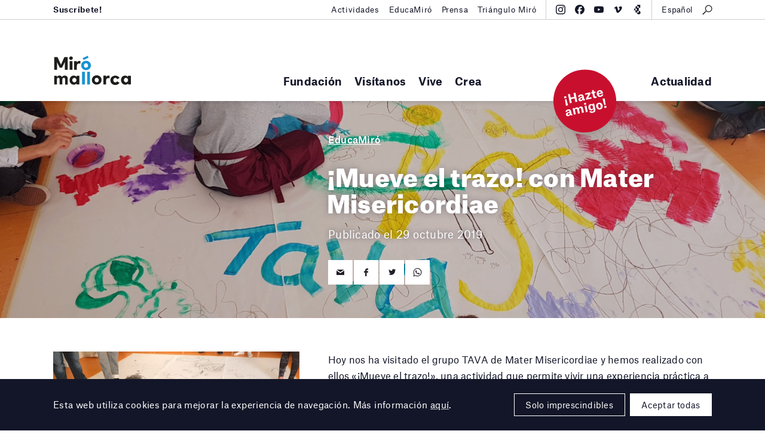

--- FILE ---
content_type: text/html; charset=UTF-8
request_url: https://miromallorca.com/es/mou-el-trac-amb-mater-misericordiae/
body_size: 11978
content:
<!DOCTYPE html><!--[if lt IE 9]>
<html class='lt-ie9 no-js' lang="es-ES">
<![endif]-->
<!--[if gte IE 9]><!-->
<html class="no-js scroll-smooth" lang="es-ES">
<!--<![endif]-->
<head>
<meta charset="UTF-8">
<meta http-equiv="X-UA-Compatible" content="IE=edge,chrome=1">
<meta name="viewport" content="width=device-width, initial-scale=1">
<link rel="profile" href="http://gmpg.org/xfn/11">
<link rel="pingback" href="https://miromallorca.com/wordpress/xmlrpc.php">
<link rel="icon" href="https://miromallorca.com/themes/miro-mallorca/images/favicon.svg" type="image/svg+xml" />
<link rel="icon" type="image/png" sizes="32x32" href="https://miromallorca.com/themes/miro-mallorca/images/favicon-32.png" />
<link rel="icon" type="image/png" sizes="16x16" href="https://miromallorca.com/themes/miro-mallorca/images/favicon-16.png" />
<title>¡Mueve el trazo! con Mater Misericordiae &#8211; Fundació Miró Mallorca</title>
<meta name='robots' content='max-image-preview:large' />
<link rel="alternate" hreflang="ca" href="https://miromallorca.com/mou-el-trac-amb-mater-misericordiae/" />
<link rel="alternate" hreflang="es" href="https://miromallorca.com/es/mou-el-trac-amb-mater-misericordiae/" />
<link rel="alternate" hreflang="x-default" href="https://miromallorca.com/mou-el-trac-amb-mater-misericordiae/" />
<link rel='dns-prefetch' href='//ajax.googleapis.com' />
<link rel='stylesheet' id='app-css' href='https://miromallorca.com/themes/miro-mallorca/build/assets/app-BJ9mTv0C.css' type='text/css' media='all' />
<link rel='stylesheet' id='style-css' href='https://miromallorca.com/themes/miro-mallorca/styles/main.css?ver=2.0.1' type='text/css' media='all' />
<script type="module" src="https://miromallorca.com/themes/miro-mallorca/build/assets/app-l0sNRNKZ.js" defer></script><link rel="canonical" href="https://miromallorca.com/es/mou-el-trac-amb-mater-misericordiae/" />
<meta property="og:url" content="https://miromallorca.com/es/mou-el-trac-amb-mater-misericordiae/" /><meta property="fb:admins" content="1132645692" /><meta property="fb:app_id" content="155931125042435" /><meta property="og:type" content="website" /><meta property="og:title" content="¡Mueve el trazo! con Mater Misericordiae &#8211; Fundació Miró Mallorca" /><meta property="og:description" content="" /><meta property="og:image" content="https://miromallorca.com/uploads/2019/10/mou_el_tra_mater_misericordiae_29_octubre_2019_2.jpg" /><meta property="og:image:width" content="1900" /><meta property="og:image:height" content="985" /><meta name="description" content="" />
<script>
  (function(H){H.className=H.className.replace(/\bno-js\b/,'js')})(document.documentElement)
</script>

<style>
  .hero__title {
    max-width: none;
  }

  @media (min-width: 1200px) and (max-width: 1449px) {

    .hero__title {
      font-size: 3rem;
    }
  }

  .home-claim__text.home-claim__text {
    font-weight: 900;
  }

  .home-claim__quote {
    margin-top: 20px;
    margin-right: auto;
    margin-left: auto;
    max-width: 400px;
    line-height: 1.3;
  }

  .home-claim__quote-cite {
    margin-top: 10px;
    margin-right: auto;
    margin-left: auto;
    max-width: 400px;
    line-height: 1.3;
    font-weight: 500;
    font-size: 0.9rem;
  }
</style>
<style>.text-base{font-size:1rem;}.font-bold{font-weight:700;}@media(min-width:1100px){.lg-hidden{display:none}}</style>
<style>.wpcf7-form[data-status="submitting"] .wpcf7-submit{pointer-events: none; opacity: .3}</style>

<!-- Google tag (gtag.js) -->
<script async src="https://www.googletagmanager.com/gtag/js?id=G-NN9SPLY23S"></script>
<script>
  window.dataLayer = window.dataLayer || [];
  function gtag(){dataLayer.push(arguments);}
  gtag('js', new Date());

  gtag('config', 'G-639475VRK2');
</script>

</head>

<body class="post-template-default single single-post postid-7349 single-format-standard">

<!--[if lt IE 9]>
<p class='browsehappy'>You are using an <strong>outdated</strong> browser. Please <a href='http://browsehappy.com/'>upgrade your browser</a> to improve your experience.</p>
<![endif]-->

  <div class="main-header">
    <div class="main-header__container l_container">
      <div class="main-header__brand">
        <a href="https://miromallorca.com/es/">
          <div class="main-header__brand-complete">
            <img src="https://miromallorca.com/themes/miro-mallorca/images/main-header-brand.svg" class="main-header__brand-image -large">
            <img src="https://miromallorca.com/themes/miro-mallorca/images/main-header-brand-small.svg" class="main-header__brand-image -small">
          </div>
          <div class="main-header__brand-short">
            <img src="https://miromallorca.com/themes/miro-mallorca/images/main-header-brand-short.svg" class="main-header__brand-image -short">
          </div>
        </a>
      </div>
      <button type="button" class="main-header__show-navs">Menú<span class="icon icon--caret"></span></button>
      <div class="main-header__navs">

        <nav class="main-nav"><ul id="menu-main-menu-spanish" class=""><li id="menu-item-2663" class="mega-menu mega-menu-artwork menu-item menu-item-type-post_type menu-item-object-page menu-item-has-children menu-item-2663"><a href="https://miromallorca.com/es/fundacion/">Fundación</a><script type="application/json" data-menu-item-slug="2663" class="megamenu__feature-content">{"type":"artwork","heading":"Colecci\u00f3n","artwork":{"heading":"Obra destacada","href":"https:\/\/miromallorca.com\/es\/collection\/femme-et-oiseau-1962\/","image":"https:\/\/miromallorca.com\/uploads\/2017\/06\/FPJM-00428_C01-803x1024.jpg","specs":{"author":"Joan Mir\u00f3 y Josep Llorens Artigas","meta":[{"text":"Femme et oiseau, 1962"},{"text":"Donaci\u00f3n de Successi\u00f3 Mir\u00f3, 1993"}]}}}</script>
        <script type="text/template" data-menu-item-slug="2663" class="megamenu__feature-template">
          <div class="megamenu__feature" data-menu-item-slug="<%= content.slug %>">
            <div class="megamenu__artwork-container">
              <h4 class="megamenu__artwork-heading"><%= content.artwork.heading %></h4>
              <figure class="megamenu__artwork">
                <a href="<%= content.artwork.href %>">
                  <div class="megamenu__artwork-image">
                    <img src="<%= content.artwork.image %>">
                  </div>
                  <figcaption class="megamenu__artwork-specs">
                    <strong class="megamenu__artwork-specs-author"><%= content.artwork.specs.author %></strong>
                    <% _.map(content.artwork.specs.meta, function(item) { %>
                      <div class="megamenu__artwork-specs-meta"><%= item.text %></div>
                    <% }) %>
                  </figcaption>
                </a>
              </figure>
            </div>
          </div>
        </script>
<ul class="sub-menu">
	<li id="menu-item-2609" class="menu-item menu-item-type-custom menu-item-object-custom menu-item-has-children menu-item-2609"><a href="#">Fundación</a>
	<ul class="sub-menu">
		<li id="menu-item-2610" class="menu-item menu-item-type-post_type menu-item-object-page menu-item-2610"><a href="https://miromallorca.com/es/fundacion/fundacio-miro-mallorca/">Fundació Miró Mallorca</a></li>
		<li id="menu-item-2613" class="menu-item menu-item-type-post_type menu-item-object-page menu-item-2613"><a href="https://miromallorca.com/es/fundacion/joan-miro-i-pilar-juncosa/">Joan Miró y Pilar Juncosa</a></li>
		<li id="menu-item-40941" class="menu-item menu-item-type-post_type menu-item-object-page menu-item-40941"><a href="https://miromallorca.com/es/fundacion/programa-de-los-amigos-de-la-fundacio/">Programa de Amigos de la Fundació</a></li>
		<li id="menu-item-40942" class="menu-item menu-item-type-post_type menu-item-object-page menu-item-40942"><a href="https://miromallorca.com/es/fundacion/programa-de-los-amigos-de-la-fundacio/apoyo-institucional-y-empresarial/">Apoyo institucional y empresarial</a></li>
		<li id="menu-item-2611" class="menu-item menu-item-type-post_type menu-item-object-page menu-item-2611"><a href="https://miromallorca.com/es/fundacion/coleccion/">Colección</a></li>
		<li id="menu-item-2612" class="menu-item menu-item-type-post_type menu-item-object-page menu-item-2612"><a href="https://miromallorca.com/es/biblioteca-pilar-juncosa/">Biblioteca Pilar Juncosa</a></li>
		<li id="menu-item-2715" class="menu-item menu-item-type-post_type menu-item-object-page menu-item-2715"><a href="https://miromallorca.com/es/fundacion/arquitectura/">Arquitectura</a></li>
		<li id="menu-item-3706" class="menu-item menu-item-type-taxonomy menu-item-object-category menu-item-3706"><a href="https://miromallorca.com/es/category/prensa/">Prensa</a></li>
	</ul>
</li>
</ul>
</li>
<li id="menu-item-2614" class="mega-menu mega-menu-event menu-item menu-item-type-post_type menu-item-object-page menu-item-has-children menu-item-2614"><a href="https://miromallorca.com/es/visitanos/">Visítanos</a><script type="application/json" data-menu-item-slug="2614" class="megamenu__feature-content">{"slug":2614,"type":"event","heading":"Visita'ns","timetable":{"datetime":"Hoy, viernes 30 enero 2026","value":"Abierto de 10:00 a 18:00"},"event":{"href":"https:\/\/miromallorca.com\/es\/exhibition\/grip-face-utopia-del-lodo-sashimi-de-bruma\/","label":"Exposiciones actuales","title":"Grip Face. \u00abUtop\u00eda del Lodo, Sashimi de Bruma\u00bb","datetime":"19 septiembre 2025 &mdash; 5 abril 2026"},"image":"https:\/\/miromallorca.com\/themes\/miro-mallorca\/images\/collection-entry__b.jpg"}</script>
        <script type="text/template" data-menu-item-slug="2614" class="megamenu__feature-template">
          <div class="megamenu__feature" data-menu-item-slug="<%= content.slug %>">
            <div class="megamenu__event-container">
              <div class="megamenu__timetable">
                <p class="megamenu__timetable-datetime"><%= content.timetable.datetime %></p>
                <p class="megamenu__timetable-value"><%= content.timetable.value %></p>
              </div>
              <div class="megamenu__event">
                <a href="<%= content.event.href %>">
                  <div class="megamenu__event-inner">
                    <div class="megamenu__event-label"><%= content.event.label %></div>
                    <h4 class="megamenu__event-title"><%= content.event.title %></h4>
                    <p class="megamenu__event-datetime"><%= content.event.datetime %></p>
                  </div>
                </a>
              </div>
              <div class="megamenu__event-image" style="background-image: url(<%= content.image %>);"></div>
            </div>
          </div>
        </script>
<ul class="sub-menu">
	<li id="menu-item-2615" class="menu-item menu-item-type-custom menu-item-object-custom menu-item-has-children menu-item-2615"><a href="#">Visítanos</a>
	<ul class="sub-menu">
		<li id="menu-item-2616" class="menu-item menu-item-type-post_type menu-item-object-page menu-item-2616"><a href="https://miromallorca.com/es/visitanos/">Organiza tu visita</a></li>
		<li id="menu-item-2617" class="anchor-visitLocation menu-item menu-item-type-post_type menu-item-object-page menu-item-2617"><a href="https://miromallorca.com/es/visitanos/#visitLocation">Com llegar</a></li>
		<li id="menu-item-2618" class="anchor-visitTimeFees menu-item menu-item-type-post_type menu-item-object-page menu-item-2618"><a href="https://miromallorca.com/es/visitanos/#visitTimeFees">Horarios y tarifas</a></li>
		<li id="menu-item-2619" class="anchor-visitTours menu-item menu-item-type-post_type menu-item-object-page menu-item-2619"><a href="https://miromallorca.com/es/visitanos/#visitTours">Visitas guiadas</a></li>
		<li id="menu-item-2620" class="anchor-visitServices menu-item menu-item-type-post_type menu-item-object-page menu-item-2620"><a href="https://miromallorca.com/es/visitanos/#visitServices">Servicios</a></li>
		<li id="menu-item-2621" class="anchor-visitVicinity menu-item menu-item-type-post_type menu-item-object-page menu-item-2621"><a href="https://miromallorca.com/es/visitanos/#visitVicinity">Entorno</a></li>
		<li id="menu-item-2622" class="anchor-visitRentals menu-item menu-item-type-post_type menu-item-object-page menu-item-2622"><a href="https://miromallorca.com/es/visitanos/#visitRentals">Alquiler de espacios</a></li>
	</ul>
</li>
</ul>
</li>
<li id="menu-item-2623" class="menu-item menu-item-type-custom menu-item-object-custom menu-item-has-children menu-item-2623"><a href="#">Vive</a>
<ul class="sub-menu">
	<li id="menu-item-2624" class="menu-item menu-item-type-custom menu-item-object-custom menu-item-has-children menu-item-2624"><a href="#">Exposiciones</a>
	<ul class="sub-menu">
		<li id="menu-item-2858" class="menu-item menu-item-type-post_type_archive menu-item-object-exhibition menu-item-2858"><a href="https://miromallorca.com/es/exhibition/">Actuales</a></li>
		<li id="menu-item-2859" class="endpoint-upcoming menu-item menu-item-type-post_type_archive menu-item-object-exhibition menu-item-2859"><a href="https://miromallorca.com/es/exhibition/upcoming/">Próximas</a></li>
		<li id="menu-item-2860" class="endpoint-past menu-item menu-item-type-post_type_archive menu-item-object-exhibition menu-item-2860"><a href="https://miromallorca.com/es/exhibition/past/">Anteriores</a></li>
		<li id="menu-item-2861" class="endpoint-travelling menu-item menu-item-type-post_type_archive menu-item-object-exhibition menu-item-2861"><a href="https://miromallorca.com/es/exhibition/travelling/">Itinerantes</a></li>
	</ul>
</li>
	<li id="menu-item-2627" class="menu-item menu-item-type-custom menu-item-object-custom menu-item-has-children menu-item-2627"><a href="#">Actividades</a>
	<ul class="sub-menu">
		<li id="menu-item-2628" class="menu-item menu-item-type-taxonomy menu-item-object-activity-types menu-item-2628"><a href="https://miromallorca.com/es/activity-types/talleres-y-cursos/">Talleres y cursos</a></li>
		<li id="menu-item-2629" class="menu-item menu-item-type-taxonomy menu-item-object-activity-types menu-item-2629"><a href="https://miromallorca.com/es/activity-types/visitas/">Visitas</a></li>
		<li id="menu-item-2630" class="menu-item menu-item-type-taxonomy menu-item-object-activity-types menu-item-2630"><a href="https://miromallorca.com/es/activity-types/audiovisuales/">Cine y audiovisuales</a></li>
		<li id="menu-item-3700" class="menu-item menu-item-type-taxonomy menu-item-object-activity-types menu-item-3700"><a href="https://miromallorca.com/es/activity-types/artes-escenicas/">Artes escénicas</a></li>
		<li id="menu-item-2862" class="menu-item menu-item-type-post_type_archive menu-item-object-activity menu-item-2862"><a href="https://miromallorca.com/es/activity/">Todas las actividades</a></li>
	</ul>
</li>
	<li id="menu-item-2631" class="menu-item menu-item-type-custom menu-item-object-custom menu-item-has-children menu-item-2631"><a href="#">Educación</a>
	<ul class="sub-menu">
		<li id="menu-item-2848" class="menu-item menu-item-type-post_type menu-item-object-page menu-item-2848"><a href="https://miromallorca.com/es/educacion/">Educación</a></li>
		<li id="menu-item-2632" class="menu-item menu-item-type-post_type menu-item-object-page menu-item-2632"><a href="https://miromallorca.com/es/educacion/centros-educativos/">Centros educativos</a></li>
		<li id="menu-item-2849" class="menu-item menu-item-type-post_type menu-item-object-page menu-item-2849"><a href="https://miromallorca.com/es/educacion/adultos-y-familias/">Adultos y familias</a></li>
		<li id="menu-item-2850" class="menu-item menu-item-type-post_type menu-item-object-page menu-item-2850"><a href="https://miromallorca.com/es/educacion/programa-social/">Programa social</a></li>
		<li id="menu-item-2851" class="menu-item menu-item-type-post_type menu-item-object-page menu-item-2851"><a href="https://miromallorca.com/es/educacion/programa-de-practicas/">Programa de prácticas</a></li>
		<li id="menu-item-2852" class="menu-item menu-item-type-post_type menu-item-object-page menu-item-2852"><a href="https://miromallorca.com/es/educacion/encuentros-con-el-profesorado/">Encuentros con el profesorado</a></li>
		<li id="menu-item-2853" class="menu-item menu-item-type-post_type menu-item-object-page menu-item-2853"><a href="https://miromallorca.com/es/educacion/maletas-pedagogicas/">Maletas pedagógicas</a></li>
		<li id="menu-item-2633" class="menu-item menu-item-type-taxonomy menu-item-object-category current-post-ancestor current-menu-parent current-post-parent menu-item-2633"><a href="https://miromallorca.com/es/category/educamiro-es/">EducaMiró</a></li>
	</ul>
</li>
</ul>
</li>
<li id="menu-item-2634" class="mega-menu mega-menu-linked mega-menu-linked-premios-y-becas-pilar-juncosa menu-item menu-item-type-custom menu-item-object-custom menu-item-has-children menu-item-2634"><a href="#">Crea</a><script type="application/json" data-menu-item-slug="2634" class="megamenu__feature-content">{"slug":2634,"type":"linked","linked":{"href":"https:\/\/miromallorca.com\/es\/premios-y-becas-pilar-juncosa\/","image":"https:\/\/miromallorca.com\/uploads\/2021\/04\/mj_sert_baixa_61-1024x789.jpg","title":"Premios y Becas Pilar Juncosa"}}</script>
        <script type="text/template" data-menu-item-slug="2634" class="megamenu__feature-template">
          <div class="megamenu__feature" data-menu-item-slug="<%= content.slug %>">
            <div class="megamenu__linked-container">
              <div class="linked">
                <div class="linked__item -one-whole -is-wide -alpha">
                  <a href="<%= content.linked.href %>">
                    <div class="linked__grid">
                      <div class="linked__image">
                        <div class="linked__image-frame">
                          <img src="<%= content.linked.image %>" >
                        </div>
                      </div>
                      <div class="linked__info">
                        <h3 class="linked__title"><%= content.linked.title %></h3>
                      </div>
                    </div>
                  </a>
                </div>
              </div>
            </div>
          <div class="megamenu__feature" data-menu-item-slug="<%= content.slug %>">
        </script>
<ul class="sub-menu">
	<li id="menu-item-2635" class="menu-item menu-item-type-custom menu-item-object-custom menu-item-has-children menu-item-2635"><a href="#">Talleres de Obra Gráfica de Joan Miró</a>
	<ul class="sub-menu">
		<li id="menu-item-2636" class="menu-item menu-item-type-post_type menu-item-object-page menu-item-2636"><a href="https://miromallorca.com/es/talleres-de-obra-grafica-de-joan-miro/miro-y-la-obra-grafica/">Miró y la obra gráfica</a></li>
		<li id="menu-item-2637" class="menu-item menu-item-type-post_type menu-item-object-page menu-item-2637"><a href="https://miromallorca.com/es/talleres-de-obra-grafica-de-joan-miro/los-talleres-de-obra-grafica/">Los Talleres de Obra Gráfica</a></li>
		<li id="menu-item-2638" class="menu-item menu-item-type-post_type menu-item-object-page menu-item-2638"><a href="https://miromallorca.com/es/talleres-de-obra-grafica-de-joan-miro/cursos-y-talleres/">Cursos y talleres</a></li>
		<li id="menu-item-2639" class="menu-item menu-item-type-post_type menu-item-object-page menu-item-2639"><a href="https://miromallorca.com/es/talleres-de-obra-grafica-de-joan-miro/alquiler-de-los-talleres/">Alquiler de los talleres</a></li>
		<li id="menu-item-27553" class="font-bold text-base lg-hidden menu-item menu-item-type-post_type menu-item-object-page menu-item-27553"><a href="https://miromallorca.com/es/premios-y-becas-pilar-juncosa/">Premios y Becas Pilar Juncosa</a></li>
	</ul>
</li>
</ul>
</li>
</ul></nav>        <!-- end main-nav module-->
        <div class="main-header__navs-extra">
          <nav class="main-nav -extra"><ul id="menu-extra-spanish" class=""><li id="menu-item-2854" class="menu-item menu-item-type-post_type menu-item-object-page current_page_parent menu-item-2854"><a href="https://miromallorca.com/es/actualitat/">Actualidad</a></li>
</ul></nav>        </div>
        <!-- beta-nav module-->
        <div class="beta-nav">
          <div class="beta-nav__container l_container">
            <ul id="menu-top-bar-left-spanish" class="beta-nav__list"><li id="menu-item-37829" class="menu-item menu-item-type-custom menu-item-object-custom menu-item-37829"><a href="http://eepurl.com/ddGmmv"><b>Suscríbete!</b></a></li>
</ul><ul id="menu-top-bar-right-spanish" class="beta-nav__list"><li id="menu-item-37828" class="menu-item menu-item-type-post_type menu-item-object-page menu-item-37828"><a href="https://miromallorca.com/es/actividades/">Actividades</a></li>
<li id="menu-item-42666" class="menu-item menu-item-type-taxonomy menu-item-object-category current-post-ancestor current-menu-parent current-post-parent menu-item-42666"><a href="https://miromallorca.com/es/category/educamiro-es/">EducaMiró</a></li>
<li id="menu-item-42667" class="menu-item menu-item-type-post_type menu-item-object-page menu-item-42667"><a href="https://miromallorca.com/es/prensa/">Prensa</a></li>
<li id="menu-item-33961" class="menu-item menu-item-type-post_type menu-item-object-page menu-item-33961"><a href="https://miromallorca.com/es/triangulo-miro/">Triángulo Miró</a></li>
</ul>            <div class="beta-nav__tools">
              
<div class="social-nav">
    <ul class="social-nav__list">
                    <li><a
                class="block hover:text-blue transition-colors"
                href="https://www.instagram.com/miromallorca/"
                title="Instagram"
                target="_blank"
                rel="noopener noreferrer"
            ><svg class="w-4 h-4" fill="currentColor" xmlns="http://www.w3.org/2000/svg" viewBox="0 0 32 32"><path d="M24.527 9.363a1.92 1.92 0 1 1-.007-3.84 1.92 1.92 0 0 1 .007 3.84Z"/><path d="M16.015 24.215a8.216 8.216 0 1 1-.03-16.43 8.216 8.216 0 0 1 .03 16.43Zm-.026-13.548a5.334 5.334 0 1 0 .022 10.667 5.334 5.334 0 0 0-.022-10.667Z"/><path d="M5.492.862C6.508.464 7.672.192 9.374.111 11.08.029 11.625.01 15.969 0c4.345-.007 4.89.01 6.597.085 1.703.074 2.866.342 3.884.736a7.83 7.83 0 0 1 2.838 1.84 7.848 7.848 0 0 1 1.85 2.83c.398 1.017.67 2.179.751 3.882.081 1.706.1 2.25.11 6.595.007 4.345-.01 4.89-.085 6.598-.074 1.702-.342 2.865-.736 3.883a7.843 7.843 0 0 1-1.84 2.838 7.84 7.84 0 0 1-2.83 1.85c-1.017.398-2.179.67-3.881.752-1.707.08-2.251.1-6.597.108-4.344.008-4.889-.008-6.595-.083-1.703-.075-2.867-.343-3.885-.736a7.847 7.847 0 0 1-2.837-1.84 7.832 7.832 0 0 1-1.851-2.83c-.398-1.018-.67-2.18-.751-3.882-.082-1.707-.1-2.252-.11-6.596-.007-4.345.01-4.89.084-6.596.076-1.704.343-2.867.737-3.886a7.84 7.84 0 0 1 1.84-2.837 7.827 7.827 0 0 1 2.83-1.85ZM6.59 28.49c.564.218 1.411.477 2.971.545 1.688.073 2.194.089 6.465.08 4.272-.007 4.778-.025 6.465-.104 1.559-.075 2.405-.337 2.969-.557a4.974 4.974 0 0 0 1.837-1.2 4.971 4.971 0 0 0 1.194-1.842c.218-.565.477-1.412.544-2.972.075-1.687.09-2.193.082-6.465-.008-4.272-.026-4.777-.106-6.465-.074-1.559-.336-2.406-.556-2.968a4.953 4.953 0 0 0-1.2-1.839A4.951 4.951 0 0 0 25.41 3.51c-.564-.218-1.412-.476-2.97-.544-1.689-.074-2.194-.09-6.467-.081-4.27.008-4.776.025-6.464.105-1.559.074-2.405.336-2.969.556a4.956 4.956 0 0 0-1.838 1.2A4.964 4.964 0 0 0 3.51 6.59c-.217.564-.478 1.412-.544 2.97-.074 1.689-.09 2.195-.081 6.466.008 4.272.026 4.778.105 6.464.073 1.56.337 2.406.556 2.97a4.97 4.97 0 0 0 1.2 1.838 4.986 4.986 0 0 0 1.843 1.194Z"/></svg>
</a></li>
                    <li><a
                class="block hover:text-blue transition-colors"
                href="https://www.facebook.com/miromallorca/?fref=ts"
                title="Facebook"
                target="_blank"
                rel="noopener noreferrer"
            ><svg class="w-4 h-4" fill="currentColor" xmlns="http://www.w3.org/2000/svg" viewBox="0 0 32 32"><path d="M16 0c8.837 0 16 7.163 16 16 0 8.18-6.14 14.926-14.062 15.883V20.889h4.329L23.165 16h-5.227v-1.73c0-1.291.254-2.185.835-2.757.582-.571 1.49-.82 2.803-.82.332 0 .637.004.908.01.395.01.716.026.94.05V6.32a4.89 4.89 0 0 0-.313-.075 18.82 18.82 0 0 0-3.165-.323c-2.423 0-4.254.518-5.532 1.592-1.542 1.296-2.28 3.4-2.28 6.378V16H8.836v4.89h3.3v10.639C5.165 29.799 0 23.504 0 16 0 7.163 7.163 0 16 0Z"/></svg>
</a></li>
                    <li><a
                class="block hover:text-blue transition-colors"
                href="https://www.youtube.com/channel/UC-MX-9jR5j0Z_qqzs358oZA"
                title="Youtube"
                target="_blank"
                rel="noopener noreferrer"
            ><svg class="w-4 h-4" fill="currentColor" xmlns="http://www.w3.org/2000/svg" viewBox="0 0 32 31"><path d="M30.329 6.244a3.87 3.87 0 0 1 1.034 1.746c.669 2.434.669 7.51.669 7.51s0 5.076-.67 7.51a3.87 3.87 0 0 1-1.033 1.746 4.052 4.052 0 0 1-1.795 1.013c-2.502.652-12.502.652-12.502.652s-10 0-12.502-.652a4.052 4.052 0 0 1-1.795-1.013A3.869 3.869 0 0 1 .7 23.011C.03 20.576.03 15.5.03 15.5s0-5.076.67-7.51c.18-.66.537-1.262 1.034-1.746A4.053 4.053 0 0 1 3.53 5.231c2.502-.651 12.502-.651 12.502-.651s10 0 12.502.651c.68.18 1.298.529 1.795 1.013ZM21.123 15.5l-8.364-4.61v9.22l8.364-4.61Z"/></svg>
</a></li>
                    <li><a
                class="block hover:text-blue transition-colors"
                href="https://vimeo.com/user213276408"
                title="Vimeo"
                target="_blank"
                rel="noopener noreferrer"
            ><svg class="w-4 h-4" fill="currentColor" xmlns="http://www.w3.org/2000/svg" viewBox="0 0 32 32"><path d="M29.32 10.377c-.118 2.454-1.931 5.814-5.438 10.078-3.626 4.454-6.693 6.681-9.203 6.681-1.553 0-2.87-1.356-3.944-4.069l-2.152-7.46c-.798-2.711-1.654-4.069-2.569-4.069-.2 0-.897.397-2.093 1.187l-1.254-1.527a333.696 333.696 0 0 0 3.891-3.28C8.314 6.482 9.631 5.73 10.51 5.652c2.076-.188 3.353 1.153 3.833 4.023.518 3.097.876 5.023 1.078 5.777.598 2.57 1.256 3.853 1.975 3.853.558 0 1.397-.834 2.515-2.5 1.116-1.667 1.715-2.935 1.796-3.806.158-1.439-.44-2.16-1.796-2.16-.639 0-1.297.14-1.974.414 1.31-4.058 3.814-6.029 7.51-5.916 2.74.076 4.032 1.756 3.874 5.04Z"/></svg>
</a></li>
                    <li><a
                class="block hover:text-blue transition-colors"
                href="https://guides.bloombergconnects.org/en-US/guide/fundacionMiroMallorca"
                title="Bloomberg Connects"
                target="_blank"
                rel="noopener noreferrer"
            ><svg class="w-4 h-4" width="600" height="600" viewBox="0 0 600 600" fill="currentColor" xmlns="http://www.w3.org/2000/svg"><path d="M402.488 377.245c61.496.018 111.345 49.876 111.345 111.377 0 61.512-49.866 111.378-111.378 111.378-61.373 0-111.142-49.642-111.367-110.962h69.326c23.237 0 42.074-18.837 42.074-42.073zM308.07 94.383v94.452h94.418v188.41h-.033c-61.512 0-111.378 49.865-111.378 111.377 0 .14.01.277.01.416H241.88c-23.237 0-42.073-18.837-42.073-42.073v-97.642h113.769L199.807 152.276v-15.819c0-23.237 18.836-42.074 42.073-42.074zm-108.263 254.94H86l113.807-197.047zM496.905 0v188.836h-94.417v-52.379c0-23.237-18.837-42.073-42.074-42.073H308.07V0z"/></svg>
</a></li>
            </ul>
</div>
              <!-- search module-->
              <div class="search-module">
                <button type="button" class="search__show-modal">
                  <!-- icon module--><span class="icon icon--search"></span>
                  <!-- end icon module-->
                </button>
                <div class="search__modal">
                  <div class="search__inner">
                    <form
  role="search"
  class="search__form"
  method="get"
  action="https://miromallorca.com/es/"
>
  <input type="text" placeholder="Escriu per cercar…" class="search__input" name="s">
  <button class="button -blue -has-icon -expand search__submit" type="submit">
    <div class="button__icon button__icon -dark">
      <span class="icon icon--search--blue"></span>
    </div>
    <div class="button__icon button__icon -white">
      <span class="icon icon--search--white"></span>
    </div>
    <span class="button__text">Cerca</span>
  </button>
</form>
                    <button type="button" class="search__hide-modal">
                      <!-- icon module--><span class="icon icon--gallery-close"></span>
                      <!-- end icon module-->
                    </button>
                  </div>
                </div>
              </div>
              <!-- end search module-->
              <div class="lang-nav"><button type="button" class="lang-nav__button"><span>Español</span></button><div class="lang-nav__menu"><ul class="lang-nav__langs"><li class="lang-nav__langs-item"><a href="https://miromallorca.com/mou-el-trac-amb-mater-misericordiae/" class="lang-nav__langs-link">Català</a></li><li class="lang-nav__langs-item"><a href="https://miromallorca.com/en/" class="lang-nav__langs-link">English</a></li><li class="lang-nav__langs-item"><a href="https://miromallorca.com/es/mou-el-trac-amb-mater-misericordiae/" class="lang-nav__langs-link">Español</a></li></ul></div></div>            </div>
          </div>
        </div>
        <!-- end beta-nav module-->
        <button type="button" class="main-header__hide-navs">
          <!-- icon module--><span class="icon icon--gallery-close"></span>
          <!-- end icon module-->
        </button>
      </div>
    </div>
    <div class="megamenu"></div>
        <div class="absolute inset-x-0 bottom-0 l_container z-[9000]">
    <div class="relative">
        <a href="https://miromallorca.com/fundacio/programa-damics-de-la-fundacio/" class="block absolute bottom-0 right-0 mr-20 lg:mr-40 bg-red size-[90px] lg:size-[105px] rounded-full flex justify-center items-center translate-y-1/2 -rotate-12 shadow-xl" target="_blank" rel="noopener noreferrer">
            <span class="text-base lg:!text-xl font-bold !leading-none lg:!leading-none text-center text-white">¡Hazte amigo!</span>
        </a>
    </div>
</div>
  </div>

  <main id="mainContent" role="main">

<div class="l_main-content">


<div class="blog-header -has-bg-image">
  <div class="blog-header__container l_container">
    <div class="grid u_mh-min1p5 -align-center">

      
      
      <div class="col -sm-three-fifth u_ph-1p5 -offset-sm-two-fifth">
        
        <header class="entry-header">
  <div class="entry-header__type"><a href="https://miromallorca.com/es/category/educamiro-es/">EducaMiró</a></div>
  <h1 class="entry-header__title -alpha">¡Mueve el trazo! con Mater Misericordiae</h1>
  <div class="entry-header__datetime">Publicado el 29 octubre 2019</div>
  <div class="share">
  <div class="share__items">
    <a href="mailto:?subject=¡Mueve el trazo! con Mater Misericordiae&body=https://miromallorca.com/es/mou-el-trac-amb-mater-misericordiae/" class="share__button" title="Email"><span class="icon icon--share-mail"></span></a>
<a class="share__button" href="" onclick="event.preventDefault(); shareOnFacebook()" title="Share on Facebook"><span class="icon icon--share-facebook"></span></a>

<a class="share__button"  rel="nofollow"
    title="Share on Twitter"
    href="http://twitter.com/"
    onclick="popUp=window.open(
        'http://twitter.com/intent/tweet?text=%C2%A1Mueve+el+trazo%21+con+Mater+Misericordiae&via=MiroMallorca&url=http%3A%2F%2Fmiromallorca.com%2Fes%2Fmou-el-trac-amb-mater-misericordiae%2F',
        'popupwindow',
        'scrollbars=yes,width=600,height=443');
    popUp.focus();
    return false">
	<span class="icon icon--share-twitter"></span>
</a>
<a class="share__button" href="whatsapp://send?text=http://miromallorca.com/es/mou-el-trac-amb-mater-misericordiae/" title="Share on WhatsApp"><span class="icon icon--share-whatsapp"></span></a>
  </div>
  <input readonly type="text" value="http://www.url.pagina.actual" class="share__permalink-value">
</div>
        
</header>

        
      </div>
    </div>
  </div>

  
  <div class="blog-header__bg-image">
    <img width="1900" height="985" src="https://miromallorca.com/uploads/2019/10/mou_el_tra_mater_misericordiae_29_octubre_2019_2.jpg" class="attachment-post-thumbnail size-post-thumbnail wp-post-image" alt="" decoding="async" fetchpriority="high" srcset="https://miromallorca.com/uploads/2019/10/mou_el_tra_mater_misericordiae_29_octubre_2019_2.jpg 1900w, https://miromallorca.com/uploads/2019/10/mou_el_tra_mater_misericordiae_29_octubre_2019_2-300x156.jpg 300w, https://miromallorca.com/uploads/2019/10/mou_el_tra_mater_misericordiae_29_octubre_2019_2-768x398.jpg 768w, https://miromallorca.com/uploads/2019/10/mou_el_tra_mater_misericordiae_29_octubre_2019_2-1024x531.jpg 1024w" sizes="(max-width: 1900px) 100vw, 1900px" />  </div>

  
</div>
<div class="l_container">
  <div class="grid u_mh-min1p5">
    <div class="col -sm-two-fifth u_ph-1p5">

    
<figure class="aside-media">
  <div data-pswp-image="data-pswp-image" class="aside-media__image-container">
    <img src="https://miromallorca.com/uploads/2019/10/mou_el_tra_mater_misericordiae_29_octubre_2019_1-1024x524.jpg">
  </div>
  <figcaption class="aside-media__caption"></figcaption>
</figure>

    </div>
    <div class="col -sm-three-fifth u_ph-1p5">
      <div class="wysiwyg"><p>Hoy nos ha visitado el grupo TAVA de Mater Misericordiae y hemos realizado con ellos «¡Mueve el trazo!», una actividad que permite vivir una experiencia práctica a partir de la cual se pretende encontrar la conexión del cuerpo con el arte trabajando el movimiento corporal y la creatividad plástica.</p>
<p>Previamente a la visita al museo, el grupo hizo una primera aproximación a la figura y obra de Joan Miró utilizando los recursos educativos ofrecidos dentro de las <a href="https://miromallorca.com/es/educacion/maletas-pedagogicas/">maletas pedagógicas</a>. A partir de la observación de algunas obras representativas del artista, el alumnado se sumergió dentro de un universo mironiano repleto de formas, colores y texturas; experimentando, sintiendo y compartiendo, a la vez, miles de sensaciones vinculadas a esta experiencia.</p>
<p>A lo largo de esta sesión en el museo hemos podido visitar las diferentes instalaciones de la Fundación Miró Mallorca, así como experimentar en el Espacio Educativo con diferentes técnicas artísticas, con la poesía corporal y visual para crear, en colectividad, un mural lleno de color inspirado en la naturaleza.</p>
</div>
    </div>
  </div>
</div>

<div class="image-grid">
  <div class="image-grid__container l_container">
    
    
        <figure class="image-grid__item -one-quarter">
          <div data-pswp-image="data-pswp-image" class="image-grid__image-container">
            <img src="https://miromallorca.com/uploads/2019/10/mater_misericordiae_feina_previa_aula_1-591x1024.jpg">
          </div>
          <figcaption class="image-grid__caption"></figcaption>
        </figure>
        
        
        <figure class="image-grid__item -one-third">
          <div data-pswp-image="data-pswp-image" class="image-grid__image-container">
            <img src="https://miromallorca.com/uploads/2019/10/mater_misericordiae_feina_previa_aula_2-584x1024.jpg">
          </div>
          <figcaption class="image-grid__caption"></figcaption>
        </figure>
        
        
  </div>
</div>
<div class="u_bmb u_text-center">* * *</div>
<div class="related">
  <div class="l_container">
    <h3 class="section-heading">También te puede interesar</h3>
    <div class="linked">

    
<div id="6659" class="linked__item -one-quarter post-6659 post type-post status-publish format-standard has-post-thumbnail hentry category-actualidad category-educamiro-es tag-adultos tag-asociaciones tag-associacions-es tag-bachillerato tag-batxillerat-es tag-ciclos-formativos tag-educacion-especial tag-educacion-infantil tag-educacion-primaria tag-eso-es tag-fp-es tag-grupos-en-riesgo-de-exclusion-social tag-programa-educativo tag-secundaria tag-universidad tag-universitat-es">
    <a href="https://miromallorca.com/es/nuevo-programa-para-centros-educativos-y-sociales-2019-2020/">
        <div class="linked__grid">
      
                            <div class="linked__image">
                    <div class="linked__image-frame">

                    
                    <img width="724" height="1024" src="https://miromallorca.com/uploads/2019/07/programa-educatiu_curs-2019-2020_anvers-724x1024.jpg" class="attachment-large size-large wp-post-image" alt="" decoding="async" srcset="https://miromallorca.com/uploads/2019/07/programa-educatiu_curs-2019-2020_anvers-724x1024.jpg 724w, https://miromallorca.com/uploads/2019/07/programa-educatiu_curs-2019-2020_anvers-212x300.jpg 212w, https://miromallorca.com/uploads/2019/07/programa-educatiu_curs-2019-2020_anvers-768x1086.jpg 768w" sizes="(max-width: 724px) 100vw, 724px" />
                    </div>
                </div>
            
            <div class="linked__info">
                                    <h3 class="linked__title">Nuevo programa para centros educativos y sociales 2019-2020</h3>
                
                
                                    <p class="linked__datetime">Publicado el 26 agosto 2019</p>
                
                                    <p class="linked__category">
                        Actualidad, EducaMiró                    </p>
                            </div>
        </div>
    </a>
</div>

<div id="2768" class="linked__item -one-quarter post-2768 page type-page status-publish has-post-thumbnail hentry">
    <a href="https://miromallorca.com/es/educacion/programa-social/">
        <div class="linked__grid">
      
                            <div class="linked__image">
                    <div class="linked__image-frame">

                    
                    <img width="1024" height="683" src="https://miromallorca.com/uploads/2017/06/programa-social-miro-mallorca-1024x683.jpg" class="attachment-large size-large wp-post-image" alt="" decoding="async" srcset="https://miromallorca.com/uploads/2017/06/programa-social-miro-mallorca-1024x683.jpg 1024w, https://miromallorca.com/uploads/2017/06/programa-social-miro-mallorca-300x200.jpg 300w, https://miromallorca.com/uploads/2017/06/programa-social-miro-mallorca-768x513.jpg 768w, https://miromallorca.com/uploads/2017/06/programa-social-miro-mallorca.jpg 1960w" sizes="(max-width: 1024px) 100vw, 1024px" />
                    </div>
                </div>
            
            <div class="linked__info">
                                    <h3 class="linked__title">Programa social</h3>
                
                
                
                            </div>
        </div>
    </a>
</div>

<div id="4765" class="linked__item -one-quarter post-4765 activity type-activity status-draft has-post-thumbnail hentry activity-types-talleres-y-cursos activity-types-visitas communities-educacion">
    <a href="https://miromallorca.com/es/?post_type=activity&#038;p=4765">
        <div class="linked__grid">
      
                            <div class="linked__image">
                    <div class="linked__image-frame">

                    
                    <img width="1024" height="770" src="https://miromallorca.com/uploads/2018/08/disseny-capalera_mou-el-tra_web-1024x770.jpg" class="attachment-large size-large wp-post-image" alt="" decoding="async" loading="lazy" srcset="https://miromallorca.com/uploads/2018/08/disseny-capalera_mou-el-tra_web-1024x770.jpg 1024w, https://miromallorca.com/uploads/2018/08/disseny-capalera_mou-el-tra_web-300x226.jpg 300w, https://miromallorca.com/uploads/2018/08/disseny-capalera_mou-el-tra_web-768x577.jpg 768w, https://miromallorca.com/uploads/2018/08/disseny-capalera_mou-el-tra_web.jpg 1200w" sizes="(max-width: 1024px) 100vw, 1024px" />
                    </div>
                </div>
            
            <div class="linked__info">
                                    <h3 class="linked__title">¡Mueve el trazo!</h3>
                
                
                                    <p class="linked__datetime">Cada martes del 1 octubre 2019  al  26 mayo 2020</p>
                
                                    <p class="linked__category">
                        Talleres y cursos, Visitas                    </p>
                            </div>
        </div>
    </a>
</div>

    </div>
  </div>
</div>


</div>


  </main>

  <!-- main-footer module-->
  <div class="main-footer">
    <div class="main-footer__container l_container">
      <div class="main-footer__brand"><a href="./"><img src="https://miromallorca.com/themes/miro-mallorca/images/main-footer-brand.svg" class="main-footer__brand-image"></a></div>
      <div class="main-footer__contact">
        <div class="main-footer__contact-mail"><a href="mailto:info@miromallorca.com">info@miromallorca.com</a></div>
        <div class="main-footer__contact-phone">Tel. +34 971 70 14 20</div>
      </div>
      <div class="main-footer__address">Fundació Pilar i Joan Miró a Mallorca<br>Carrer de Saridakis, 29<br>07015 Palma &mdash; Illes Balears<br>España</div>
      <ul class="pl-0 w-full lg:w-auto list-none flex space-x-4 lg:space-x-0 lg:block lg:ml-auto text-sm leading-relaxed lg:columns-2">
            <li><a
            href="https://www.instagram.com/miromallorca/"
            title="Instagram"
            class="block "
        >
            <div class="hidden lg:block">Instagram</div>
            <svg class="w-4 h-4 lg:hidden" fill="currentColor" xmlns="http://www.w3.org/2000/svg" viewBox="0 0 32 32"><path d="M24.527 9.363a1.92 1.92 0 1 1-.007-3.84 1.92 1.92 0 0 1 .007 3.84Z"/><path d="M16.015 24.215a8.216 8.216 0 1 1-.03-16.43 8.216 8.216 0 0 1 .03 16.43Zm-.026-13.548a5.334 5.334 0 1 0 .022 10.667 5.334 5.334 0 0 0-.022-10.667Z"/><path d="M5.492.862C6.508.464 7.672.192 9.374.111 11.08.029 11.625.01 15.969 0c4.345-.007 4.89.01 6.597.085 1.703.074 2.866.342 3.884.736a7.83 7.83 0 0 1 2.838 1.84 7.848 7.848 0 0 1 1.85 2.83c.398 1.017.67 2.179.751 3.882.081 1.706.1 2.25.11 6.595.007 4.345-.01 4.89-.085 6.598-.074 1.702-.342 2.865-.736 3.883a7.843 7.843 0 0 1-1.84 2.838 7.84 7.84 0 0 1-2.83 1.85c-1.017.398-2.179.67-3.881.752-1.707.08-2.251.1-6.597.108-4.344.008-4.889-.008-6.595-.083-1.703-.075-2.867-.343-3.885-.736a7.847 7.847 0 0 1-2.837-1.84 7.832 7.832 0 0 1-1.851-2.83c-.398-1.018-.67-2.18-.751-3.882-.082-1.707-.1-2.252-.11-6.596-.007-4.345.01-4.89.084-6.596.076-1.704.343-2.867.737-3.886a7.84 7.84 0 0 1 1.84-2.837 7.827 7.827 0 0 1 2.83-1.85ZM6.59 28.49c.564.218 1.411.477 2.971.545 1.688.073 2.194.089 6.465.08 4.272-.007 4.778-.025 6.465-.104 1.559-.075 2.405-.337 2.969-.557a4.974 4.974 0 0 0 1.837-1.2 4.971 4.971 0 0 0 1.194-1.842c.218-.565.477-1.412.544-2.972.075-1.687.09-2.193.082-6.465-.008-4.272-.026-4.777-.106-6.465-.074-1.559-.336-2.406-.556-2.968a4.953 4.953 0 0 0-1.2-1.839A4.951 4.951 0 0 0 25.41 3.51c-.564-.218-1.412-.476-2.97-.544-1.689-.074-2.194-.09-6.467-.081-4.27.008-4.776.025-6.464.105-1.559.074-2.405.336-2.969.556a4.956 4.956 0 0 0-1.838 1.2A4.964 4.964 0 0 0 3.51 6.59c-.217.564-.478 1.412-.544 2.97-.074 1.689-.09 2.195-.081 6.466.008 4.272.026 4.778.105 6.464.073 1.56.337 2.406.556 2.97a4.97 4.97 0 0 0 1.2 1.838 4.986 4.986 0 0 0 1.843 1.194Z"/></svg>
        </a></li>
            <li><a
            href="https://www.facebook.com/miromallorca/?fref=ts"
            title="Facebook"
            class="block "
        >
            <div class="hidden lg:block">Facebook</div>
            <svg class="w-4 h-4 lg:hidden" fill="currentColor" xmlns="http://www.w3.org/2000/svg" viewBox="0 0 32 32"><path d="M16 0c8.837 0 16 7.163 16 16 0 8.18-6.14 14.926-14.062 15.883V20.889h4.329L23.165 16h-5.227v-1.73c0-1.291.254-2.185.835-2.757.582-.571 1.49-.82 2.803-.82.332 0 .637.004.908.01.395.01.716.026.94.05V6.32a4.89 4.89 0 0 0-.313-.075 18.82 18.82 0 0 0-3.165-.323c-2.423 0-4.254.518-5.532 1.592-1.542 1.296-2.28 3.4-2.28 6.378V16H8.836v4.89h3.3v10.639C5.165 29.799 0 23.504 0 16 0 7.163 7.163 0 16 0Z"/></svg>
        </a></li>
            <li><a
            href="https://www.youtube.com/channel/UC-MX-9jR5j0Z_qqzs358oZA"
            title="Youtube"
            class="block "
        >
            <div class="hidden lg:block">Youtube</div>
            <svg class="w-4 h-4 lg:hidden" fill="currentColor" xmlns="http://www.w3.org/2000/svg" viewBox="0 0 32 31"><path d="M30.329 6.244a3.87 3.87 0 0 1 1.034 1.746c.669 2.434.669 7.51.669 7.51s0 5.076-.67 7.51a3.87 3.87 0 0 1-1.033 1.746 4.052 4.052 0 0 1-1.795 1.013c-2.502.652-12.502.652-12.502.652s-10 0-12.502-.652a4.052 4.052 0 0 1-1.795-1.013A3.869 3.869 0 0 1 .7 23.011C.03 20.576.03 15.5.03 15.5s0-5.076.67-7.51c.18-.66.537-1.262 1.034-1.746A4.053 4.053 0 0 1 3.53 5.231c2.502-.651 12.502-.651 12.502-.651s10 0 12.502.651c.68.18 1.298.529 1.795 1.013ZM21.123 15.5l-8.364-4.61v9.22l8.364-4.61Z"/></svg>
        </a></li>
            <li><a
            href="https://vimeo.com/user213276408"
            title="Vimeo"
            class="block "
        >
            <div class="hidden lg:block">Vimeo</div>
            <svg class="w-4 h-4 lg:hidden" fill="currentColor" xmlns="http://www.w3.org/2000/svg" viewBox="0 0 32 32"><path d="M29.32 10.377c-.118 2.454-1.931 5.814-5.438 10.078-3.626 4.454-6.693 6.681-9.203 6.681-1.553 0-2.87-1.356-3.944-4.069l-2.152-7.46c-.798-2.711-1.654-4.069-2.569-4.069-.2 0-.897.397-2.093 1.187l-1.254-1.527a333.696 333.696 0 0 0 3.891-3.28C8.314 6.482 9.631 5.73 10.51 5.652c2.076-.188 3.353 1.153 3.833 4.023.518 3.097.876 5.023 1.078 5.777.598 2.57 1.256 3.853 1.975 3.853.558 0 1.397-.834 2.515-2.5 1.116-1.667 1.715-2.935 1.796-3.806.158-1.439-.44-2.16-1.796-2.16-.639 0-1.297.14-1.974.414 1.31-4.058 3.814-6.029 7.51-5.916 2.74.076 4.032 1.756 3.874 5.04Z"/></svg>
        </a></li>
            <li><a
            href="https://guides.bloombergconnects.org/en-US/guide/fundacionMiroMallorca"
            title="Bloomberg Connects"
            class="block "
        >
            <div class="hidden lg:block">Bloomberg Connects</div>
            <svg class="w-4 h-4 lg:hidden" width="600" height="600" viewBox="0 0 600 600" fill="currentColor" xmlns="http://www.w3.org/2000/svg"><path d="M402.488 377.245c61.496.018 111.345 49.876 111.345 111.377 0 61.512-49.866 111.378-111.378 111.378-61.373 0-111.142-49.642-111.367-110.962h69.326c23.237 0 42.074-18.837 42.074-42.073zM308.07 94.383v94.452h94.418v188.41h-.033c-61.512 0-111.378 49.865-111.378 111.377 0 .14.01.277.01.416H241.88c-23.237 0-42.073-18.837-42.073-42.073v-97.642h113.769L199.807 152.276v-15.819c0-23.237 18.836-42.074 42.073-42.074zm-108.263 254.94H86l113.807-197.047zM496.905 0v188.836h-94.417v-52.379c0-23.237-18.837-42.073-42.074-42.073H308.07V0z"/></svg>
        </a></li>
    </ul>
      <ul id="menu-footer-menu-spanish" class="main-footer__nav"><li id="menu-item-2603" class="menu-item menu-item-type-post_type menu-item-object-page menu-item-2603"><a href="https://miromallorca.com/es/organos-de-gobierno/">Órganos de gobierno</a></li>
<li id="menu-item-2604" class="menu-item menu-item-type-post_type menu-item-object-page menu-item-2604"><a href="https://miromallorca.com/es/memorias/">Memorias</a></li>
<li id="menu-item-2605" class="menu-item menu-item-type-post_type menu-item-object-page menu-item-2605"><a href="https://miromallorca.com/es/ofertas-de-trabajo/">Ofertas de trabajo</a></li>
<li id="menu-item-2606" class="menu-item menu-item-type-post_type menu-item-object-page menu-item-2606"><a href="https://miromallorca.com/es/perfil-del-contratante/">Perfil del contratante</a></li>
<li id="menu-item-2607" class="menu-item menu-item-type-post_type menu-item-object-page menu-item-2607"><a href="https://miromallorca.com/es/ley-de-transparencia/">Ley de Transparencia</a></li>
<li id="menu-item-2608" class="menu-item menu-item-type-post_type menu-item-object-page menu-item-2608"><a href="https://miromallorca.com/es/aviso-legal-y-normas/">Aviso legal y normas</a></li>
<li id="menu-item-13892" class="menu-item menu-item-type-post_type menu-item-object-page menu-item-13892"><a rel="privacy-policy" href="https://miromallorca.com/es/politica-de-privacidad/">Política de privacidad</a></li>
<li id="menu-item-13881" class="menu-item menu-item-type-post_type menu-item-object-page menu-item-13881"><a href="https://miromallorca.com/es/politica-de-cookies/">Política de cookies</a></li>
</ul>      <div class="w-full mt-4">
        <a href="http://domo-a.com/" class="main-footer__credits !inline-block">Site by DOMO—A</a>
      </div>
    </div>
  </div>
  <!-- end main-footer module-->

  <div id="cookie-notice" class="cookie-notice" style="z-index: 10000;">
  <div class="l_container cookie-notice__container">
    <p class="cookie-notice__message">Esta web utiliza cookies para mejorar la experiencia de navegación. Más información <a href="https://miromallorca.com/es/politica-de-cookies/">aquí</a>.</p>
    <div>
        <button class="button -small -ghost u_mr-0p25" id="cookie-required">Solo imprescindibles</button>
        <button class="button -small -light" id="cookie-all">Aceptar todas</button>
    </div>
  </div>
</div>

<script>
  const cookieNotice = document.getElementById('cookie-notice')
  const cookieRequired = document.getElementById('cookie-required')
  const cookieAll = document.getElementById('cookie-all')

  if (! localStorage.cookieNotice) {
      cookieNotice.style.display = 'block'
  } else if (localStorage.cookieNotice == 'all') {
      loadGA()
  }

  cookieRequired.addEventListener('click', function () {
      localStorage.cookieNotice = 'required'
      cookieNotice.style.display = 'none'
  })

  cookieAll.addEventListener('click', function () {
      localStorage.cookieNotice = 'all'
      cookieNotice.style.display = 'none'
      loadGA()
  })

  function loadGA () {
      script = document.createElement('script')
      script.type = 'text/javascript'
      script.innerHTML = document.querySelector('script[type="text/plain"]').innerHTML

      document.body.appendChild(script)
  }
</script>

  <!-- overlay module-->
  <button type="button" class="overlay"></button>
  <!-- end overlay module-->

<div class="pswp">
  <div class="pswp__bg"></div>
  <div class="pswp__scroll-wrap">
    <div class="pswp__container">
      <div class="pswp__item"></div>
      <div class="pswp__item"></div>
      <div class="pswp__item"></div>
    </div>
    <div class="pswp__ui pswp__ui--hidden">
      <div class="pswp__top-bar">
        <div class="pswp__counter"></div>
        <div class="pswp__button pswp__button--close"></div>
        <div class="pswp__button pswp__button--fs"></div>
        <div class="pswp__button pswp__button--zoom"></div>
        <div class="pswp__preloader">
          <div class="pswp__preloader__icn">
            <div class="pswp__preloader__cut">
              <div class="pswp__preloader__donut"></div>
            </div>
          </div>
        </div>
      </div>
      <button class="pswp__button pswp__button--arrow--left"></button>
      <button class="pswp__button pswp__button--arrow--right"></button>
      <div class="pswp__caption">
        <div class="pswp__caption__center"></div>
      </div>
    </div>
  </div>
</div>


<script>
  window.fbAsyncInit = function() {
    FB.init({
      appId      : '155931125042435',
      xfbml      : true,
      version    : 'v2.11'
    });
  };

  (function(d, s, id){
     var js, fjs = d.getElementsByTagName(s)[0];
     if (d.getElementById(id)) {return;}
     js = d.createElement(s); js.id = id;
     js.src = "//connect.facebook.net/en_US/sdk.js";
     fjs.parentNode.insertBefore(js, fjs);
   }(document, 'script', 'facebook-jssdk'));
</script>
	
<script>
function shareOnFacebook() {
	FB.ui(
		 {
		  method: 'share',
		  href: 'http://miromallorca.com/es/mou-el-trac-amb-mater-misericordiae/'
		}, function(response){});
}
</script>

<script type="text/javascript" src="https://miromallorca.com/plugins/contact-form-7/includes/swv/js/index.js?ver=5.8.6" id="swv-js"></script>
<script type="text/javascript" id="contact-form-7-js-extra">
/* <![CDATA[ */
var wpcf7 = {"api":{"root":"https:\/\/miromallorca.com\/es\/wp-json\/","namespace":"contact-form-7\/v1"}};
/* ]]> */
</script>
<script type="text/javascript" src="https://miromallorca.com/plugins/contact-form-7/includes/js/index.js?ver=5.8.6" id="contact-form-7-js"></script>
<script type="text/javascript" src="https://ajax.googleapis.com/ajax/libs/jquery/2.1.3/jquery.min.js?ver=2.1.3" id="jquery-js"></script>
<script type="text/javascript" src="https://miromallorca.com/themes/miro-mallorca/scripts/main.js?ver=2.0.1" id="main-js"></script>
<script type="text/javascript" src="https://miromallorca.com/wordpress/wp-includes/js/underscore.min.js?ver=1.13.4" id="underscore-js"></script>
<script type="text/javascript" src="https://www.google.com/recaptcha/api.js?render=6Leky80pAAAAAHNGSZysKFCzrDlMQX1a1PaoO4Ro&amp;ver=3.0" id="google-recaptcha-js"></script>
<script type="text/javascript" src="https://miromallorca.com/wordpress/wp-includes/js/dist/vendor/wp-polyfill-inert.min.js?ver=3.1.2" id="wp-polyfill-inert-js"></script>
<script type="text/javascript" src="https://miromallorca.com/wordpress/wp-includes/js/dist/vendor/regenerator-runtime.min.js?ver=0.14.0" id="regenerator-runtime-js"></script>
<script type="text/javascript" src="https://miromallorca.com/wordpress/wp-includes/js/dist/vendor/wp-polyfill.min.js?ver=3.15.0" id="wp-polyfill-js"></script>
<script type="text/javascript" id="wpcf7-recaptcha-js-extra">
/* <![CDATA[ */
var wpcf7_recaptcha = {"sitekey":"6Leky80pAAAAAHNGSZysKFCzrDlMQX1a1PaoO4Ro","actions":{"homepage":"homepage","contactform":"contactform"}};
/* ]]> */
</script>
<script type="text/javascript" src="https://miromallorca.com/plugins/contact-form-7/modules/recaptcha/index.js?ver=5.8.6" id="wpcf7-recaptcha-js"></script>

<div data-tiqets-widget="booking"></div><script src="https://tiqets-cdn.s3.amazonaws.com/booking_engine/loader/2477.js"></script>

</body>
</html>


--- FILE ---
content_type: text/html; charset=utf-8
request_url: https://www.google.com/recaptcha/api2/anchor?ar=1&k=6Leky80pAAAAAHNGSZysKFCzrDlMQX1a1PaoO4Ro&co=aHR0cHM6Ly9taXJvbWFsbG9yY2EuY29tOjQ0Mw..&hl=en&v=N67nZn4AqZkNcbeMu4prBgzg&size=invisible&anchor-ms=20000&execute-ms=30000&cb=ki8u07dv9eq9
body_size: 48792
content:
<!DOCTYPE HTML><html dir="ltr" lang="en"><head><meta http-equiv="Content-Type" content="text/html; charset=UTF-8">
<meta http-equiv="X-UA-Compatible" content="IE=edge">
<title>reCAPTCHA</title>
<style type="text/css">
/* cyrillic-ext */
@font-face {
  font-family: 'Roboto';
  font-style: normal;
  font-weight: 400;
  font-stretch: 100%;
  src: url(//fonts.gstatic.com/s/roboto/v48/KFO7CnqEu92Fr1ME7kSn66aGLdTylUAMa3GUBHMdazTgWw.woff2) format('woff2');
  unicode-range: U+0460-052F, U+1C80-1C8A, U+20B4, U+2DE0-2DFF, U+A640-A69F, U+FE2E-FE2F;
}
/* cyrillic */
@font-face {
  font-family: 'Roboto';
  font-style: normal;
  font-weight: 400;
  font-stretch: 100%;
  src: url(//fonts.gstatic.com/s/roboto/v48/KFO7CnqEu92Fr1ME7kSn66aGLdTylUAMa3iUBHMdazTgWw.woff2) format('woff2');
  unicode-range: U+0301, U+0400-045F, U+0490-0491, U+04B0-04B1, U+2116;
}
/* greek-ext */
@font-face {
  font-family: 'Roboto';
  font-style: normal;
  font-weight: 400;
  font-stretch: 100%;
  src: url(//fonts.gstatic.com/s/roboto/v48/KFO7CnqEu92Fr1ME7kSn66aGLdTylUAMa3CUBHMdazTgWw.woff2) format('woff2');
  unicode-range: U+1F00-1FFF;
}
/* greek */
@font-face {
  font-family: 'Roboto';
  font-style: normal;
  font-weight: 400;
  font-stretch: 100%;
  src: url(//fonts.gstatic.com/s/roboto/v48/KFO7CnqEu92Fr1ME7kSn66aGLdTylUAMa3-UBHMdazTgWw.woff2) format('woff2');
  unicode-range: U+0370-0377, U+037A-037F, U+0384-038A, U+038C, U+038E-03A1, U+03A3-03FF;
}
/* math */
@font-face {
  font-family: 'Roboto';
  font-style: normal;
  font-weight: 400;
  font-stretch: 100%;
  src: url(//fonts.gstatic.com/s/roboto/v48/KFO7CnqEu92Fr1ME7kSn66aGLdTylUAMawCUBHMdazTgWw.woff2) format('woff2');
  unicode-range: U+0302-0303, U+0305, U+0307-0308, U+0310, U+0312, U+0315, U+031A, U+0326-0327, U+032C, U+032F-0330, U+0332-0333, U+0338, U+033A, U+0346, U+034D, U+0391-03A1, U+03A3-03A9, U+03B1-03C9, U+03D1, U+03D5-03D6, U+03F0-03F1, U+03F4-03F5, U+2016-2017, U+2034-2038, U+203C, U+2040, U+2043, U+2047, U+2050, U+2057, U+205F, U+2070-2071, U+2074-208E, U+2090-209C, U+20D0-20DC, U+20E1, U+20E5-20EF, U+2100-2112, U+2114-2115, U+2117-2121, U+2123-214F, U+2190, U+2192, U+2194-21AE, U+21B0-21E5, U+21F1-21F2, U+21F4-2211, U+2213-2214, U+2216-22FF, U+2308-230B, U+2310, U+2319, U+231C-2321, U+2336-237A, U+237C, U+2395, U+239B-23B7, U+23D0, U+23DC-23E1, U+2474-2475, U+25AF, U+25B3, U+25B7, U+25BD, U+25C1, U+25CA, U+25CC, U+25FB, U+266D-266F, U+27C0-27FF, U+2900-2AFF, U+2B0E-2B11, U+2B30-2B4C, U+2BFE, U+3030, U+FF5B, U+FF5D, U+1D400-1D7FF, U+1EE00-1EEFF;
}
/* symbols */
@font-face {
  font-family: 'Roboto';
  font-style: normal;
  font-weight: 400;
  font-stretch: 100%;
  src: url(//fonts.gstatic.com/s/roboto/v48/KFO7CnqEu92Fr1ME7kSn66aGLdTylUAMaxKUBHMdazTgWw.woff2) format('woff2');
  unicode-range: U+0001-000C, U+000E-001F, U+007F-009F, U+20DD-20E0, U+20E2-20E4, U+2150-218F, U+2190, U+2192, U+2194-2199, U+21AF, U+21E6-21F0, U+21F3, U+2218-2219, U+2299, U+22C4-22C6, U+2300-243F, U+2440-244A, U+2460-24FF, U+25A0-27BF, U+2800-28FF, U+2921-2922, U+2981, U+29BF, U+29EB, U+2B00-2BFF, U+4DC0-4DFF, U+FFF9-FFFB, U+10140-1018E, U+10190-1019C, U+101A0, U+101D0-101FD, U+102E0-102FB, U+10E60-10E7E, U+1D2C0-1D2D3, U+1D2E0-1D37F, U+1F000-1F0FF, U+1F100-1F1AD, U+1F1E6-1F1FF, U+1F30D-1F30F, U+1F315, U+1F31C, U+1F31E, U+1F320-1F32C, U+1F336, U+1F378, U+1F37D, U+1F382, U+1F393-1F39F, U+1F3A7-1F3A8, U+1F3AC-1F3AF, U+1F3C2, U+1F3C4-1F3C6, U+1F3CA-1F3CE, U+1F3D4-1F3E0, U+1F3ED, U+1F3F1-1F3F3, U+1F3F5-1F3F7, U+1F408, U+1F415, U+1F41F, U+1F426, U+1F43F, U+1F441-1F442, U+1F444, U+1F446-1F449, U+1F44C-1F44E, U+1F453, U+1F46A, U+1F47D, U+1F4A3, U+1F4B0, U+1F4B3, U+1F4B9, U+1F4BB, U+1F4BF, U+1F4C8-1F4CB, U+1F4D6, U+1F4DA, U+1F4DF, U+1F4E3-1F4E6, U+1F4EA-1F4ED, U+1F4F7, U+1F4F9-1F4FB, U+1F4FD-1F4FE, U+1F503, U+1F507-1F50B, U+1F50D, U+1F512-1F513, U+1F53E-1F54A, U+1F54F-1F5FA, U+1F610, U+1F650-1F67F, U+1F687, U+1F68D, U+1F691, U+1F694, U+1F698, U+1F6AD, U+1F6B2, U+1F6B9-1F6BA, U+1F6BC, U+1F6C6-1F6CF, U+1F6D3-1F6D7, U+1F6E0-1F6EA, U+1F6F0-1F6F3, U+1F6F7-1F6FC, U+1F700-1F7FF, U+1F800-1F80B, U+1F810-1F847, U+1F850-1F859, U+1F860-1F887, U+1F890-1F8AD, U+1F8B0-1F8BB, U+1F8C0-1F8C1, U+1F900-1F90B, U+1F93B, U+1F946, U+1F984, U+1F996, U+1F9E9, U+1FA00-1FA6F, U+1FA70-1FA7C, U+1FA80-1FA89, U+1FA8F-1FAC6, U+1FACE-1FADC, U+1FADF-1FAE9, U+1FAF0-1FAF8, U+1FB00-1FBFF;
}
/* vietnamese */
@font-face {
  font-family: 'Roboto';
  font-style: normal;
  font-weight: 400;
  font-stretch: 100%;
  src: url(//fonts.gstatic.com/s/roboto/v48/KFO7CnqEu92Fr1ME7kSn66aGLdTylUAMa3OUBHMdazTgWw.woff2) format('woff2');
  unicode-range: U+0102-0103, U+0110-0111, U+0128-0129, U+0168-0169, U+01A0-01A1, U+01AF-01B0, U+0300-0301, U+0303-0304, U+0308-0309, U+0323, U+0329, U+1EA0-1EF9, U+20AB;
}
/* latin-ext */
@font-face {
  font-family: 'Roboto';
  font-style: normal;
  font-weight: 400;
  font-stretch: 100%;
  src: url(//fonts.gstatic.com/s/roboto/v48/KFO7CnqEu92Fr1ME7kSn66aGLdTylUAMa3KUBHMdazTgWw.woff2) format('woff2');
  unicode-range: U+0100-02BA, U+02BD-02C5, U+02C7-02CC, U+02CE-02D7, U+02DD-02FF, U+0304, U+0308, U+0329, U+1D00-1DBF, U+1E00-1E9F, U+1EF2-1EFF, U+2020, U+20A0-20AB, U+20AD-20C0, U+2113, U+2C60-2C7F, U+A720-A7FF;
}
/* latin */
@font-face {
  font-family: 'Roboto';
  font-style: normal;
  font-weight: 400;
  font-stretch: 100%;
  src: url(//fonts.gstatic.com/s/roboto/v48/KFO7CnqEu92Fr1ME7kSn66aGLdTylUAMa3yUBHMdazQ.woff2) format('woff2');
  unicode-range: U+0000-00FF, U+0131, U+0152-0153, U+02BB-02BC, U+02C6, U+02DA, U+02DC, U+0304, U+0308, U+0329, U+2000-206F, U+20AC, U+2122, U+2191, U+2193, U+2212, U+2215, U+FEFF, U+FFFD;
}
/* cyrillic-ext */
@font-face {
  font-family: 'Roboto';
  font-style: normal;
  font-weight: 500;
  font-stretch: 100%;
  src: url(//fonts.gstatic.com/s/roboto/v48/KFO7CnqEu92Fr1ME7kSn66aGLdTylUAMa3GUBHMdazTgWw.woff2) format('woff2');
  unicode-range: U+0460-052F, U+1C80-1C8A, U+20B4, U+2DE0-2DFF, U+A640-A69F, U+FE2E-FE2F;
}
/* cyrillic */
@font-face {
  font-family: 'Roboto';
  font-style: normal;
  font-weight: 500;
  font-stretch: 100%;
  src: url(//fonts.gstatic.com/s/roboto/v48/KFO7CnqEu92Fr1ME7kSn66aGLdTylUAMa3iUBHMdazTgWw.woff2) format('woff2');
  unicode-range: U+0301, U+0400-045F, U+0490-0491, U+04B0-04B1, U+2116;
}
/* greek-ext */
@font-face {
  font-family: 'Roboto';
  font-style: normal;
  font-weight: 500;
  font-stretch: 100%;
  src: url(//fonts.gstatic.com/s/roboto/v48/KFO7CnqEu92Fr1ME7kSn66aGLdTylUAMa3CUBHMdazTgWw.woff2) format('woff2');
  unicode-range: U+1F00-1FFF;
}
/* greek */
@font-face {
  font-family: 'Roboto';
  font-style: normal;
  font-weight: 500;
  font-stretch: 100%;
  src: url(//fonts.gstatic.com/s/roboto/v48/KFO7CnqEu92Fr1ME7kSn66aGLdTylUAMa3-UBHMdazTgWw.woff2) format('woff2');
  unicode-range: U+0370-0377, U+037A-037F, U+0384-038A, U+038C, U+038E-03A1, U+03A3-03FF;
}
/* math */
@font-face {
  font-family: 'Roboto';
  font-style: normal;
  font-weight: 500;
  font-stretch: 100%;
  src: url(//fonts.gstatic.com/s/roboto/v48/KFO7CnqEu92Fr1ME7kSn66aGLdTylUAMawCUBHMdazTgWw.woff2) format('woff2');
  unicode-range: U+0302-0303, U+0305, U+0307-0308, U+0310, U+0312, U+0315, U+031A, U+0326-0327, U+032C, U+032F-0330, U+0332-0333, U+0338, U+033A, U+0346, U+034D, U+0391-03A1, U+03A3-03A9, U+03B1-03C9, U+03D1, U+03D5-03D6, U+03F0-03F1, U+03F4-03F5, U+2016-2017, U+2034-2038, U+203C, U+2040, U+2043, U+2047, U+2050, U+2057, U+205F, U+2070-2071, U+2074-208E, U+2090-209C, U+20D0-20DC, U+20E1, U+20E5-20EF, U+2100-2112, U+2114-2115, U+2117-2121, U+2123-214F, U+2190, U+2192, U+2194-21AE, U+21B0-21E5, U+21F1-21F2, U+21F4-2211, U+2213-2214, U+2216-22FF, U+2308-230B, U+2310, U+2319, U+231C-2321, U+2336-237A, U+237C, U+2395, U+239B-23B7, U+23D0, U+23DC-23E1, U+2474-2475, U+25AF, U+25B3, U+25B7, U+25BD, U+25C1, U+25CA, U+25CC, U+25FB, U+266D-266F, U+27C0-27FF, U+2900-2AFF, U+2B0E-2B11, U+2B30-2B4C, U+2BFE, U+3030, U+FF5B, U+FF5D, U+1D400-1D7FF, U+1EE00-1EEFF;
}
/* symbols */
@font-face {
  font-family: 'Roboto';
  font-style: normal;
  font-weight: 500;
  font-stretch: 100%;
  src: url(//fonts.gstatic.com/s/roboto/v48/KFO7CnqEu92Fr1ME7kSn66aGLdTylUAMaxKUBHMdazTgWw.woff2) format('woff2');
  unicode-range: U+0001-000C, U+000E-001F, U+007F-009F, U+20DD-20E0, U+20E2-20E4, U+2150-218F, U+2190, U+2192, U+2194-2199, U+21AF, U+21E6-21F0, U+21F3, U+2218-2219, U+2299, U+22C4-22C6, U+2300-243F, U+2440-244A, U+2460-24FF, U+25A0-27BF, U+2800-28FF, U+2921-2922, U+2981, U+29BF, U+29EB, U+2B00-2BFF, U+4DC0-4DFF, U+FFF9-FFFB, U+10140-1018E, U+10190-1019C, U+101A0, U+101D0-101FD, U+102E0-102FB, U+10E60-10E7E, U+1D2C0-1D2D3, U+1D2E0-1D37F, U+1F000-1F0FF, U+1F100-1F1AD, U+1F1E6-1F1FF, U+1F30D-1F30F, U+1F315, U+1F31C, U+1F31E, U+1F320-1F32C, U+1F336, U+1F378, U+1F37D, U+1F382, U+1F393-1F39F, U+1F3A7-1F3A8, U+1F3AC-1F3AF, U+1F3C2, U+1F3C4-1F3C6, U+1F3CA-1F3CE, U+1F3D4-1F3E0, U+1F3ED, U+1F3F1-1F3F3, U+1F3F5-1F3F7, U+1F408, U+1F415, U+1F41F, U+1F426, U+1F43F, U+1F441-1F442, U+1F444, U+1F446-1F449, U+1F44C-1F44E, U+1F453, U+1F46A, U+1F47D, U+1F4A3, U+1F4B0, U+1F4B3, U+1F4B9, U+1F4BB, U+1F4BF, U+1F4C8-1F4CB, U+1F4D6, U+1F4DA, U+1F4DF, U+1F4E3-1F4E6, U+1F4EA-1F4ED, U+1F4F7, U+1F4F9-1F4FB, U+1F4FD-1F4FE, U+1F503, U+1F507-1F50B, U+1F50D, U+1F512-1F513, U+1F53E-1F54A, U+1F54F-1F5FA, U+1F610, U+1F650-1F67F, U+1F687, U+1F68D, U+1F691, U+1F694, U+1F698, U+1F6AD, U+1F6B2, U+1F6B9-1F6BA, U+1F6BC, U+1F6C6-1F6CF, U+1F6D3-1F6D7, U+1F6E0-1F6EA, U+1F6F0-1F6F3, U+1F6F7-1F6FC, U+1F700-1F7FF, U+1F800-1F80B, U+1F810-1F847, U+1F850-1F859, U+1F860-1F887, U+1F890-1F8AD, U+1F8B0-1F8BB, U+1F8C0-1F8C1, U+1F900-1F90B, U+1F93B, U+1F946, U+1F984, U+1F996, U+1F9E9, U+1FA00-1FA6F, U+1FA70-1FA7C, U+1FA80-1FA89, U+1FA8F-1FAC6, U+1FACE-1FADC, U+1FADF-1FAE9, U+1FAF0-1FAF8, U+1FB00-1FBFF;
}
/* vietnamese */
@font-face {
  font-family: 'Roboto';
  font-style: normal;
  font-weight: 500;
  font-stretch: 100%;
  src: url(//fonts.gstatic.com/s/roboto/v48/KFO7CnqEu92Fr1ME7kSn66aGLdTylUAMa3OUBHMdazTgWw.woff2) format('woff2');
  unicode-range: U+0102-0103, U+0110-0111, U+0128-0129, U+0168-0169, U+01A0-01A1, U+01AF-01B0, U+0300-0301, U+0303-0304, U+0308-0309, U+0323, U+0329, U+1EA0-1EF9, U+20AB;
}
/* latin-ext */
@font-face {
  font-family: 'Roboto';
  font-style: normal;
  font-weight: 500;
  font-stretch: 100%;
  src: url(//fonts.gstatic.com/s/roboto/v48/KFO7CnqEu92Fr1ME7kSn66aGLdTylUAMa3KUBHMdazTgWw.woff2) format('woff2');
  unicode-range: U+0100-02BA, U+02BD-02C5, U+02C7-02CC, U+02CE-02D7, U+02DD-02FF, U+0304, U+0308, U+0329, U+1D00-1DBF, U+1E00-1E9F, U+1EF2-1EFF, U+2020, U+20A0-20AB, U+20AD-20C0, U+2113, U+2C60-2C7F, U+A720-A7FF;
}
/* latin */
@font-face {
  font-family: 'Roboto';
  font-style: normal;
  font-weight: 500;
  font-stretch: 100%;
  src: url(//fonts.gstatic.com/s/roboto/v48/KFO7CnqEu92Fr1ME7kSn66aGLdTylUAMa3yUBHMdazQ.woff2) format('woff2');
  unicode-range: U+0000-00FF, U+0131, U+0152-0153, U+02BB-02BC, U+02C6, U+02DA, U+02DC, U+0304, U+0308, U+0329, U+2000-206F, U+20AC, U+2122, U+2191, U+2193, U+2212, U+2215, U+FEFF, U+FFFD;
}
/* cyrillic-ext */
@font-face {
  font-family: 'Roboto';
  font-style: normal;
  font-weight: 900;
  font-stretch: 100%;
  src: url(//fonts.gstatic.com/s/roboto/v48/KFO7CnqEu92Fr1ME7kSn66aGLdTylUAMa3GUBHMdazTgWw.woff2) format('woff2');
  unicode-range: U+0460-052F, U+1C80-1C8A, U+20B4, U+2DE0-2DFF, U+A640-A69F, U+FE2E-FE2F;
}
/* cyrillic */
@font-face {
  font-family: 'Roboto';
  font-style: normal;
  font-weight: 900;
  font-stretch: 100%;
  src: url(//fonts.gstatic.com/s/roboto/v48/KFO7CnqEu92Fr1ME7kSn66aGLdTylUAMa3iUBHMdazTgWw.woff2) format('woff2');
  unicode-range: U+0301, U+0400-045F, U+0490-0491, U+04B0-04B1, U+2116;
}
/* greek-ext */
@font-face {
  font-family: 'Roboto';
  font-style: normal;
  font-weight: 900;
  font-stretch: 100%;
  src: url(//fonts.gstatic.com/s/roboto/v48/KFO7CnqEu92Fr1ME7kSn66aGLdTylUAMa3CUBHMdazTgWw.woff2) format('woff2');
  unicode-range: U+1F00-1FFF;
}
/* greek */
@font-face {
  font-family: 'Roboto';
  font-style: normal;
  font-weight: 900;
  font-stretch: 100%;
  src: url(//fonts.gstatic.com/s/roboto/v48/KFO7CnqEu92Fr1ME7kSn66aGLdTylUAMa3-UBHMdazTgWw.woff2) format('woff2');
  unicode-range: U+0370-0377, U+037A-037F, U+0384-038A, U+038C, U+038E-03A1, U+03A3-03FF;
}
/* math */
@font-face {
  font-family: 'Roboto';
  font-style: normal;
  font-weight: 900;
  font-stretch: 100%;
  src: url(//fonts.gstatic.com/s/roboto/v48/KFO7CnqEu92Fr1ME7kSn66aGLdTylUAMawCUBHMdazTgWw.woff2) format('woff2');
  unicode-range: U+0302-0303, U+0305, U+0307-0308, U+0310, U+0312, U+0315, U+031A, U+0326-0327, U+032C, U+032F-0330, U+0332-0333, U+0338, U+033A, U+0346, U+034D, U+0391-03A1, U+03A3-03A9, U+03B1-03C9, U+03D1, U+03D5-03D6, U+03F0-03F1, U+03F4-03F5, U+2016-2017, U+2034-2038, U+203C, U+2040, U+2043, U+2047, U+2050, U+2057, U+205F, U+2070-2071, U+2074-208E, U+2090-209C, U+20D0-20DC, U+20E1, U+20E5-20EF, U+2100-2112, U+2114-2115, U+2117-2121, U+2123-214F, U+2190, U+2192, U+2194-21AE, U+21B0-21E5, U+21F1-21F2, U+21F4-2211, U+2213-2214, U+2216-22FF, U+2308-230B, U+2310, U+2319, U+231C-2321, U+2336-237A, U+237C, U+2395, U+239B-23B7, U+23D0, U+23DC-23E1, U+2474-2475, U+25AF, U+25B3, U+25B7, U+25BD, U+25C1, U+25CA, U+25CC, U+25FB, U+266D-266F, U+27C0-27FF, U+2900-2AFF, U+2B0E-2B11, U+2B30-2B4C, U+2BFE, U+3030, U+FF5B, U+FF5D, U+1D400-1D7FF, U+1EE00-1EEFF;
}
/* symbols */
@font-face {
  font-family: 'Roboto';
  font-style: normal;
  font-weight: 900;
  font-stretch: 100%;
  src: url(//fonts.gstatic.com/s/roboto/v48/KFO7CnqEu92Fr1ME7kSn66aGLdTylUAMaxKUBHMdazTgWw.woff2) format('woff2');
  unicode-range: U+0001-000C, U+000E-001F, U+007F-009F, U+20DD-20E0, U+20E2-20E4, U+2150-218F, U+2190, U+2192, U+2194-2199, U+21AF, U+21E6-21F0, U+21F3, U+2218-2219, U+2299, U+22C4-22C6, U+2300-243F, U+2440-244A, U+2460-24FF, U+25A0-27BF, U+2800-28FF, U+2921-2922, U+2981, U+29BF, U+29EB, U+2B00-2BFF, U+4DC0-4DFF, U+FFF9-FFFB, U+10140-1018E, U+10190-1019C, U+101A0, U+101D0-101FD, U+102E0-102FB, U+10E60-10E7E, U+1D2C0-1D2D3, U+1D2E0-1D37F, U+1F000-1F0FF, U+1F100-1F1AD, U+1F1E6-1F1FF, U+1F30D-1F30F, U+1F315, U+1F31C, U+1F31E, U+1F320-1F32C, U+1F336, U+1F378, U+1F37D, U+1F382, U+1F393-1F39F, U+1F3A7-1F3A8, U+1F3AC-1F3AF, U+1F3C2, U+1F3C4-1F3C6, U+1F3CA-1F3CE, U+1F3D4-1F3E0, U+1F3ED, U+1F3F1-1F3F3, U+1F3F5-1F3F7, U+1F408, U+1F415, U+1F41F, U+1F426, U+1F43F, U+1F441-1F442, U+1F444, U+1F446-1F449, U+1F44C-1F44E, U+1F453, U+1F46A, U+1F47D, U+1F4A3, U+1F4B0, U+1F4B3, U+1F4B9, U+1F4BB, U+1F4BF, U+1F4C8-1F4CB, U+1F4D6, U+1F4DA, U+1F4DF, U+1F4E3-1F4E6, U+1F4EA-1F4ED, U+1F4F7, U+1F4F9-1F4FB, U+1F4FD-1F4FE, U+1F503, U+1F507-1F50B, U+1F50D, U+1F512-1F513, U+1F53E-1F54A, U+1F54F-1F5FA, U+1F610, U+1F650-1F67F, U+1F687, U+1F68D, U+1F691, U+1F694, U+1F698, U+1F6AD, U+1F6B2, U+1F6B9-1F6BA, U+1F6BC, U+1F6C6-1F6CF, U+1F6D3-1F6D7, U+1F6E0-1F6EA, U+1F6F0-1F6F3, U+1F6F7-1F6FC, U+1F700-1F7FF, U+1F800-1F80B, U+1F810-1F847, U+1F850-1F859, U+1F860-1F887, U+1F890-1F8AD, U+1F8B0-1F8BB, U+1F8C0-1F8C1, U+1F900-1F90B, U+1F93B, U+1F946, U+1F984, U+1F996, U+1F9E9, U+1FA00-1FA6F, U+1FA70-1FA7C, U+1FA80-1FA89, U+1FA8F-1FAC6, U+1FACE-1FADC, U+1FADF-1FAE9, U+1FAF0-1FAF8, U+1FB00-1FBFF;
}
/* vietnamese */
@font-face {
  font-family: 'Roboto';
  font-style: normal;
  font-weight: 900;
  font-stretch: 100%;
  src: url(//fonts.gstatic.com/s/roboto/v48/KFO7CnqEu92Fr1ME7kSn66aGLdTylUAMa3OUBHMdazTgWw.woff2) format('woff2');
  unicode-range: U+0102-0103, U+0110-0111, U+0128-0129, U+0168-0169, U+01A0-01A1, U+01AF-01B0, U+0300-0301, U+0303-0304, U+0308-0309, U+0323, U+0329, U+1EA0-1EF9, U+20AB;
}
/* latin-ext */
@font-face {
  font-family: 'Roboto';
  font-style: normal;
  font-weight: 900;
  font-stretch: 100%;
  src: url(//fonts.gstatic.com/s/roboto/v48/KFO7CnqEu92Fr1ME7kSn66aGLdTylUAMa3KUBHMdazTgWw.woff2) format('woff2');
  unicode-range: U+0100-02BA, U+02BD-02C5, U+02C7-02CC, U+02CE-02D7, U+02DD-02FF, U+0304, U+0308, U+0329, U+1D00-1DBF, U+1E00-1E9F, U+1EF2-1EFF, U+2020, U+20A0-20AB, U+20AD-20C0, U+2113, U+2C60-2C7F, U+A720-A7FF;
}
/* latin */
@font-face {
  font-family: 'Roboto';
  font-style: normal;
  font-weight: 900;
  font-stretch: 100%;
  src: url(//fonts.gstatic.com/s/roboto/v48/KFO7CnqEu92Fr1ME7kSn66aGLdTylUAMa3yUBHMdazQ.woff2) format('woff2');
  unicode-range: U+0000-00FF, U+0131, U+0152-0153, U+02BB-02BC, U+02C6, U+02DA, U+02DC, U+0304, U+0308, U+0329, U+2000-206F, U+20AC, U+2122, U+2191, U+2193, U+2212, U+2215, U+FEFF, U+FFFD;
}

</style>
<link rel="stylesheet" type="text/css" href="https://www.gstatic.com/recaptcha/releases/N67nZn4AqZkNcbeMu4prBgzg/styles__ltr.css">
<script nonce="Lq6zzOVQzjga0Z_qiBek5w" type="text/javascript">window['__recaptcha_api'] = 'https://www.google.com/recaptcha/api2/';</script>
<script type="text/javascript" src="https://www.gstatic.com/recaptcha/releases/N67nZn4AqZkNcbeMu4prBgzg/recaptcha__en.js" nonce="Lq6zzOVQzjga0Z_qiBek5w">
      
    </script></head>
<body><div id="rc-anchor-alert" class="rc-anchor-alert"></div>
<input type="hidden" id="recaptcha-token" value="[base64]">
<script type="text/javascript" nonce="Lq6zzOVQzjga0Z_qiBek5w">
      recaptcha.anchor.Main.init("[\x22ainput\x22,[\x22bgdata\x22,\x22\x22,\[base64]/[base64]/[base64]/[base64]/[base64]/[base64]/[base64]/[base64]/[base64]/[base64]/[base64]/[base64]/[base64]/[base64]\x22,\[base64]\\u003d\\u003d\x22,\[base64]/ClcKJDMOowpDDpMOFfsKHw6Y5NsKewrIMwrPClcK2SG14wqMzw5Fbwq8Kw6vDhcK0T8K2wrF8ZQDCn1cbw4AqYwMKwoIHw6XDpMODwpLDkcKQw5kjwoBTKl/DuMKCwoTDpnzClMOabMKSw6vCkMKpScKZNsOATCTDmsKxVXrDvsK/DMOVU2XCt8O0V8Oow4hbVMKpw6fCp0hlwqk0bw8CwpDDlEnDjcOJwovDvMKRHz1bw6TDmMO9wofCvHXCtgVEwrtAccO/YsOxwonCj8KKwprCmEXCtMOfW8KgKcKAwprDgGt7VVh7a8KybsKIO8KVwrnCjMOpw58ew65fw73CiQcOwr/CkEvDsXvCgE7Cg2Q7w7PDu8KcIcKUwo1FdxcqwrHClsO0CFPCg2B4wo0Cw6dCMsKBdGw+U8K6EnHDlhRAwqATwoPDhMOnbcKVG8O6wrt5w4TChMKlb8KlaMKwQ8KrDloqwqXCocKcJTzChV/DrMK0SUANSyQEDSLCuMOjNsO2w7NKHsKxw7pYF0/Clj3Co3zCu2DCvcOXeAnDssO9H8Kfw68HRcKwLiDCpsKUOCw5RMKsMS5ww4RUcsKAcSbDlMOqwqTCkw11VsKbdwszwp4vw6/ChMO9MMK4UMOxw6ZEwpzDtsKxw7vDtVshH8O4wpl+wqHDpHg6w53Dmx7CjsKbwo4ewpHDhQfDiBF/w5ZETsKzw77CgmfDjMKqwr7Dp8OHw7suIcOewocYL8KlXsKPSMKUwq3DvhZ6w6FwTF8lNGYnQQPDp8KhITjDlsOqasONw5bCnxLDn8K1bh8ZPcO4TwoXU8OIEA/Dig88M8Klw53CucKlLFjDmnXDoMOXwrPCg8K3ccKmw5jCug/Cg8KPw71owpUQDQDDixsFwrNbwr9eLnhgwqTCn8KPB8OaWm/DoFEjwr7Dh8Ofw5LDgGlYw6fDrsKTQsKeTS5DZCfDoWcCQcKuwr3DsXIiKEhGcR3Cm2jDtgABwoomL1XCnjjDu2JoOsO8w7HCo2/[base64]/DhUEAA24gBgPDi0nChjTCocK6YntGw6FawqVbw7TDjMO4eG0+w4jCq8KAwqzDhMKtwrvDuMOCfGDDjGI8BcK/wq3DgH8Qwr5FY0DCkyQvw6vCicKgeD/[base64]/Cql4pPcKsw545wr/CqTFuwovCuDTDr8O8wrzDmcOlw6vCpsK7wqZCaMK0Ij3CrcOXLcKVP8K0wooxw7jDqCELwoDDt1lIwprDsn10VQ/[base64]/DsGvCgAFnUFDDp0/DmEBtLWbDsHTCisKCwrjCmMOWw4YkQcK5e8Ofw5zCiAbCklTCgBXDgxnDu3HCkMO9w6A/[base64]/wofCtQXCmcKzwpVnIMKLWVV1wp/CrcKADMKVcXFTUMOWw5JbT8K2UsKbw4khDQQ6SMOXNsKNwphVBsOXfMONw4h6w7DDsjTCq8Ogw7zCgVrDtsOHMm/Ci8KUKcKAJ8OSw6/DhylSJMKbwovDs8K5OcOUw7kVw6HCnz4yw6YyS8KEwqbCucOee8OHZUrCkUUSXwFEZA/CvjDChcKZYlIwwpnDmlZgwpTDl8Kkw43CpcOtCEbCjjrDjSXDlVRmEcO1EkEPwoLCnMOiDcOzJk8lYcKYw5M/w6vDrsOFfcKOdkvDjBXDvsK5N8O2GMKkw5gUwqPCpTI9QsKqw60SwoxJwq9Fw4F0w5ZMwo3Dq8KGBEXDkVhWcwnCtlDCpCQ8eA4kwo1wwrXDtMODwqMkX8KyM2xIP8OLD8K3VMK9woJHwqpXW8O/GkYrwrHClcOEwoPDmhBIH0HDhAZ1DsKJaGXCuwXDq0bCisKZV8OmwojCr8O7U8OddWzDjMOiwqB1w6A6TcOXwqXCux/[base64]/DjMOeVwXDtMKKKMOiAMKAGjnDtH3Ds8OFw7fDq8Odw71OwpjDlcOcw6HCs8OBXSJpCsKswrxEw5bCoyJ0YXzDvE0Kb8O/w4XDtcOQw68RXcKSGsOxasKEw4jCpwNoAcOQw5PDlH/DpcOReAoFwo/DhAonMcOGXGbDq8K7w6Q4woIXwq3DhxoSw5/DvMOow6LDjWhqwpnDqsO0Ll1oworClcK/VsOHwq5Udk5iw7wjwr7Dl0YlwonCgw1iSzrDkw/CiyvDncKlXMOrwoUcKjvDjzfDtBjCoDHDuEQ0woRbwrhBwpvDkX3DtiXCkMKnRC/CoSjDlcK6P8OfCB13SFDCmkRtwpDCnMKxwrnCo8K/wqHDuBvCnEfDpEvDpzTDosKOesKcwrQOwp5CdH1Xwr7Ck31rwrwpQHJyw48rJ8KnEi7CqW8TwrouO8OiGsKKwoNCwrzDh8OXJcO/P8OfXlw4wq3DoMK7a2NBU8KQwqcMwo/DggDCsUzDhsKSwpULfRkKf1k2woZrw4cnw7FCw51TM0MfPmjCojg9woRBwoptw6fCpsOvw6rDvXXCtsKwDWDDjTfDnsKxwrJnwo0icDHChMO/NC1haWA5DHrDp01kwq3DpcOIOsOWecKcRSoFwpghwpPDicKNwq1UMsOKwo96WcKbw5cWw6c/[base64]/Dt8OCw5DDsMO0R8OiwqnDg8OHw7LDkTRMWcO5SQbDq8O2w4Ypwr/[base64]/CmSUIw51tHhBRDQBDw7DDrcOjw5XCvMKMw7rDsVPCklxpHcKnwrhFR8OMO0XCvjhAwqXCq8OMw5jDlMOSw6LDqxHCmx7Cq8OVwpspwpHCg8O1UFQQb8KDw7DDvHLDlTDDihDCrsKGBhJAOR0mQQlqwqUNwoJ/wrvCi8KXwqtDw5zDjFrCiiTDgxxuXcOrKx5JWcKJEcKwwq7Dq8KZcVFhw7nDqcKTwr9Gw6fDm8K/[base64]/ClsKwSWg3HcK9wpPDmcOIDsOXwpjChsKjGUXDrml9w40iLXtAw6t6w7TDgMKZL8KzDy8HN8OEwqA0awRkH2/[base64]/CnifCt8Kuw7bCkW7CgsOGK8OjFcOcWjXCrcORSMKjZXV4woodw5nDsGDDg8OAw4JlwpQzcllfw4rDosOQw4HDnsOkwp7DkMKlw681wptNHsKPSsKWwqnCssK5w73CicKhwqE2w5PDogJ7YUoLUMOvw7kyw6zDrHPDoDTDpsOdwpPCtDzCj8OvwqB9w6fDsG/Dmj02w5hxE8KibcK5WUrDpsKOwocNOcKpchksRsOLwolgw7vCrkbDocOAwq0jNn59w518aWJNwqZzRMOkBEfCkcKoLULCp8KNPcKdFTfClgfCo8OUw5LCrcKuUAJ1w6wCwoxVKwZ+FcKQTcKvwq3DgcKnOE3DusKQwpdYwqkfw7B3wqXCpMK5fsOew67DkU/DojTCnMKsFsO9JggywrPDisKVw5LCoy1Iw5/Cm8K2w6wMNcOhLcO0O8KBVg9wFsKbw4TCiXApbsOeXnI3XxfCpUPDncKSO1NGw4jDuXdSwoZDMAXDsABLw4rDqATCmQs2TmERw6vCqVgnHcOKwpFRwpzDuB8Hw4XCrw12LsOnTcKNXcOaWsOTT2LDpyoRw4/Cl2fDpwE0GMKaw4lZw4/[base64]/CvTfDtRXDqMOWCMOkw6PCksK1wobCnsOBwq3DmFA7dsOWfVDCqjABw5vCsnpUw7phH2vCuhTCrE3Cp8OaYsOjCMOEAMO1ZQF/G3Itwq1AEMKCw77Cv3wrwokdw4zDmsKhPMODwoVcw63Dgk7CgBYGITjDo3PClxg5w7FEw6hdSWvCi8ONw5bClsKSw5oBw6/DoMOfw6pAwq8NQ8OjL8OdO8KnTMOSw4PCvsOvw6vDr8OOOmpscy1cwp7CscKZJV7DlkZHKsKhG8OYw5vCssKQMMO+dsKQwrjDn8Oywo/Di8OLDyh/w5VLwpAza8OUGcOMcsOQw75qH8KfJkPCgn3Dn8KewrEmF3TDuTDDt8K2eMOeT8OAPcK7w4BZLMOwdG8hVTLDrWrDhcKaw5lVOGPDqzBHSRRPcw47EMK9wq/Ci8OdDcOZS2puGUPCpMKwbcOxBMOfwr8hesKvw7VJNcO9woNpGVg/aUVZR34LFcKiO1jDrFjCgT1Nw4BDw4PDl8OoFkRuw6lMT8OswobDksKTwqjDkcKEw5rDgMO+E8O9wr4FwqDCqVPDjsK8bMOKf8OYWB3CnWFLw6Y0WsOawrXDumFOwqVcYMKzClzDm8OWw4VAwr/CnjMMw7jChAB4w5jDvGE4wpsMwrpoInfDkcOAGsKwwpMmw7LCpMO/[base64]/DocO8MnA3ejHDjUfChsODwrkzwozDgMOmwr0vw51vw7zCjgLDqcKnE1TCmgDCkWcIw5PDv8KQw7hoRMKiw4jDmXIBw7jCpMKuwrMQwpnChFxpPsOjYzrDm8KtAcOOw6Z8wp9uPGHDpMOZKznCrTxtwrI9EMOMw7jDl37ClsKhw4UJw6TDoSAcwqcLw4nCoh/DnlTDiMKFw4HCnXzDrMOtwqTDssOwwr4ZwrLDrFZvDBFUw74VcsK4W8OkF8OjwphTaAPCnUzDjgvDjcKrK3zDq8K4w7nCnyIYw5DDr8OnBzfCsHpPZcKgWA/DgGYaH1h7F8OkP2kSaGXDqUHDjEnDn8OUwqDDvMOwSMKdFW3DtsOwV1BZQcKSwpJwRR3DnSQfB8Kew6DDlcO6Q8O0w5rCj13Du8Okwrs/wqzDpW7Do8O9w49ewpdRwp7Do8KRIcKRwo5Xwp/DkEzDjDx+w6zDv1rCum3DjsOmEcOSSsOLGlhIwopgwqIQwrTDnA4caykBwpRIJMKrAkMAwr3CkWUbWBnCkcOrS8OXw4tGw6rCqcODasKZw6zDn8KTRQPDl8ORRcO2w7HDoUFowrgcw6vDg8KxS38Pwo/[base64]/CuMOYe8Oow5YcwqZPw7l6w6YUH8OCHDg5woR5w6PClcOOSnsQwofCpyw6AcKnwp/CpsOaw7UwYWnCmMK2d8OAATHDpjPDjEvCmcKQCmTChDHDsW/DkMKkw5fCoRwmUWw2b3FYZsK3O8K4w7DDtU3DomczwpnCiW9OE1jDvyDCj8O6wrjChTUYfMOnw60Ew5lMw7/DpsOdw5wzfcOHGyERwp1rw6fCjcKjdzMqCThAw7Zdw6dYwp7Cq2vDsMKyw5AHf8KWwoXCohLClD/DjcOXYgbDn0J+QWjDtMKkbxEsZgPCr8O9VQhlTsO1w7tJGsOMw6vCgA/Dtlh9w7UhMkl5wpYGWHnCsHfCuyjDu8Omw6TChR0sJlbCtyQ7w5XDgcKbYn9fBU/DsUtTdcKsw4jCpETCtSTCrsOzwqzDmRTClUXCgcOVwoDDvcOoTMO8wr4odWAEUUXCl1zCkkR2w6HDhcOOUyUSMsOIw5bCvmXCunNcwqLDizB1bMKAXmfCnzfDjcKaL8OweAfDk8K5eMK7EcKEw4XDtg4rHQ7DmXw1w7B7wr3CsMKoTMKcSsKVPcOPwq/DnMKEwpYlw7Qbw7vCuXfCkwlKSBI/w5UKw5/CvjtCfT4bfSc6wos2cHROF8OgwoPCngLDjgoUSMOHw4V5woQzwqbDucOOwp4TKnPDtcK1CU3CmEESwrVXwq/Ch8O7XMKww68qwpXCoVlvX8O9w4TCunLDgQbDkMKTw5tSwq9DJUwdw73DqMK7w7XCjRJyw6TDosKUwrIaBEdswoPCvDDClhhCwrrDugPDkTRxw5bDrQLClCUnw5XCuz3Ds8O8NMK3dsKBwrbDijPCosOLYsO6e3ZTwprDsG/Cn8KAwozDn8KOXcOywqfDmVd8IcKDw7/DssKwacO0w7HDsMOeF8KNw6pYw7hoMQVGWsKMOsKxw4cowpoEwrY9fGdAe3nDpkLCpsKOwrAfwrRQw5/[base64]/[base64]/CmVI7WyYwMMOdBCFTw4XDtlHCssK/JMK/[base64]/CjmLDv8KjbsKAw4vChMKVPMK9w63CnBd7wqpLIsKOw5MWwolGwqLCkcKXO8KCwodswqclRyTDoMOswrjDoRwOw4zCg8KcD8OwwqoOwprDhlzDo8KrwpjCgMKoNDrDoDnDlMOfw4YSwqvDosKNwotiw7xvJ1HDqEnCknLCo8O4H8Kow5oHEg/DpsOrwo97AjnDpcKkw6TDkCTCssOfw7rDgcOTM0ZOVMKZUlfDqsOdw6ASbcKswot7w64vwqfCr8OTIm7Ct8KcEnk4bcO4w4ByTWhtLX3CiHrDkXoGwqowwqdTCycHTsOYwoRgUw/CnxLDoTUfw5FJBBnCv8OWCEjDiMKAZ2HCmcKqwqhMJVt8aBh5HBrChcOyw7/CuF7CtMOQccOdwr4Yw4gxdcO/woVnwrbCssKbB8KJw7JrwqoIT8K8JcOmw5A7L8KGB8O4wpAEwok6CCdOBBQtXcKIw5DDk2rCum0OKmTDoMOcwrnDi8OswqnDuMKPLQEgw6k8Q8O8B0DChcK9w7JQw5/Ck8OgEsOTwq3CtGRbwpnCjMOhw4FFKhBNwqDCscK5XyBFQGbDsMO3wpLDgTwlK8KXwp/DlMOnwrrChcKrKiDDm1jDtMOBMMORw6Z+X0w/czHDvURbw6rDoyl4VMOgw4/[base64]/DlFhfeinDhjwXaGkXw5DDtRvClAbDoXXCusO/wrPDvMOvAcKuJ8OSw5ViWX0dZMKAw7bDvMKEYMOzcEpUK8KMw4ZHw5XDhFpswrjDr8OWwpYmwpp+w7nCjDnDsUnDuUHCjsK0S8KOC0pOwpLDv3/DshAZW0TCjADClsOjwrvDtMO5akxZwqjDlsKcVEvCmsOdw7YIw7QRYsK7AMKPB8KSwqsNWMO+w6grw7rDnnwOFAxlUsORw50ZbcOxZyl/PkI2D8OyUcO1wrw8w5ENwqVuU8OsHcK1P8OXdU/CkCxAwpYYw5vCqMKzbBRKKMO/wqAuDn7DqHDCvwLDnhZ7BnbCmhw3c8KcJ8K+Q1HCu8Kiwo7Cg1/DrMOvw7lUWTpLwpl0w5XCiVdlwrjDt2MNQRrDrcK4Lztkw5dbwqEjw4rCgBYhwo/DkMKieBcaHD5bw7gMw4jDuC4wYcOaeQwMw63CksOmXcOpOl/[base64]/CoMO0woUEw5/DlsKIw7/[base64]/[base64]/[base64]/CvFjCsypMwo3CnsKcV0TChRgmRTzDmsOBfMO1FCfCvBTCicKNVcKMRcO4w7DCoQYgwpfDqcOqNClkwoPDtADDkDZZwodnwr/DmllwMxnCtTbCgxkRK2PDsDnDjE7Chh/DmwUANAdecR3DvCk9PGsQw4ZOU8OnVAkmW1/DnURmwpt3bcO6acOUBHNST8OhwpvChkxFWsKxcsO6QcONw4M5w49Zw5zCgHYIwrs8wpfDmgPCiMOMFXLCpQs6w4bCnsKCw5R/w7ZTw5FIKMO4wr1pw6DDrkvDtUJkQxspw63DkMK/Z8OwPsOORsONw5jCplHCr2zCqsOyZHksWFfDpWFYa8KPGQUTJcKLR8OxT0MHQxIYfsOmw7N9w6Urw5XDvcKyY8O3wrcQwp/Dq0R7w6JbVsK9wrg9TUobw74hVsOOw4NbBMKpwrXCr8Osw6VFwoN2wod2fXwDcsO9wqwkAcKiwpjDvcKsw5p0DMKYLz4lwow7QsKXw5HDgiU3wrfDgHoIw4U+wpLDtMOcwpDChsKxw7PDoG1vworCgGYzNg7CssKzw78cVltqIULCpzjCikdRwoh4wrjDsjkFwrTCqD/[base64]/w43DhcO/wq8ow6bDn8ODeMKgw57ChMOLRDZ9w6PCpG7Ckj3CmEPCmRDCrFPCoWoGeU0Zwo9hwr7Ctksgwo3CtsOpw57DjcOfwrwAwo4ER8OCw5hndFUVw4UhIsO1wqM/[base64]/[base64]/YW3CvW3Dm8KIbMOrD0bDk8OLLcOtwp7DpgZmwo3CocKARsKpYcOvwoLCljYVZ0zDkg/[base64]/[base64]/Dr3hgwovChsO5KMOxPUDDizEvw4NFwprDpsKPVHzCnnp7KMOywq7DqMKGbsOww6/DugnDrA0wZ8KKawFeXcKWaMKxwpAHw4oQwpzChcK/w6/CmXZsw4HCnFNBb8OfwqIkK8KNImQ1e8OWw4XDisOkw47DpHfCnsKpw5vDolDDukvDtR7DlcKHeEvDoWzCnjzDsQFLwq5swqlGwqXDjTE/wo3Cpl9Zw7DCpiTDiRjDhzjDqsKRwp8+w6rCqMOTMSTCg3HDkz9uF3TDgMO0wrPDusOcCsKFw5EXwpPDg3oPw7zCtF4GQcOVw6LDncO4R8KqwrI+w5/DiMODecOGwpbCsg7CisOXCXlYOwhyw5jCskXCjMKtwpxTw4PCjcK4wpDCt8Krw6gWJyBhwr8JwqVROwoTYcOyLFDCmyF4UcOBwoxGw6sRwqPCkh/ClsKeHEXCm8KjwrBow6kEMMOpw6PCkVNuLcK8wohGZnHClVV9w53DqmDDlsKdI8OUOcKIGcKdw7Fjw5nDpsOMBMO+w5LCq8ONDyY/wpB5w77DgcKASsKqwoBvwqjChsKWwqslBm/CjsOWJMOXS8OtN3tFwr8obFUhw6nDqcKPwoQ6QMKqWcKJD8O0wqPCpH/[base64]/[base64]/Dt8KVZMObMMOFwrZ/[base64]/w6zDmMOpwpDDok7DtB0dL8KFeHxAwpvDsXhNwqzDtjzCiHJiwr7CsTUfLxLDokZKwrjDkUzCvcKNwqoAbMK+wqBEeCXDghrDiV9dIcKQw40ze8OZHhAaGGljEDzCi3BYEMOAFcOrwoUVMGUkwqImwoDCmSFcBMOgL8KrWh/[base64]/DrcO2w4fCncO0wpgTwpjCkcOmwqExXT9rJHMSVxLChT1BMlEkRncrwr4Xwp1PaMOawpw/NgPCocOFF8KDw7Q5w5sqw4/Cm8KbXTFDDkLDu3A4wqXCjic9woDChsOiQsOgOwPDpcOVf3/DmUMARGjDm8Kzw7c3WcOVwoQuw6Jjwqopw4PDo8OQacOUwqQgwr4qQcOOFMKCw6XDqMKUJHRww57Cjl0DXHViZcK2ZgZPwpvCvALCrA5vUsKEZcK/dhvCpkXDiMOAw4rCjMOnw4AzIV3CpDR4wpo5bx8NN8KHZF5dOVLCiW09R1J7SXB4B3EKKRzDlBIUaMKiw6FMw7HCnMOxEsOew4ccw6VZdnbCjMKBwqRCHQfCkzNrwqjCtsKqJcOtwqAvIMKIwpHDmMOMw7PDjD/CgsKOw7BddQjCnMKVaMOHBsKsfikUETV3KWnCjsKew63CoDDDqsKmwrdyBcOwwpJGSsKYUcObE8O2IFbCvTfDocKtCWHDisK8LXExVsKEBkdaD8OQPCHCpMKVw7gQw4/[base64]/W8KLwrZxbcOdw7fDtsOfw74YD8Kdw5V2BAFQXcOcQn/ChMKLwrBlw7pSw7bDs8OJI8OdMwDDl8K+wq4+LsK/eyRtMMKraDUQInlJVMKzSFbDgwvDnCYoVkLCozUVw60jw5M1w77CgMO2worDusO4PcK/[base64]/fXbCuUTChGoObMKuw6jDsMOFKzvDvA5Qw4DDjcOpwoF3H1bDhsKMasKODsOswowhOD/CqMKxQD/DucKNI3JPCMORwoPCghnCv8Kcw5TChzvCnQsgw67DmcKUVMKRw7zCpcKCw4bCul3Dvj0GMcKBHUzCplvDukwtB8KfDBENw7ZKFS4LK8OCwqjCqMKeeMKqw7nDlnY+wqQAwozCiSfDs8OrwqJCwpHDvw7DoyjDl1tYK8O/KwDDj1PDmTXCvsKpw5YVw6/[base64]/[base64]/w6LDtWHCp8KFw5kHwqxewrxgwo5OdsOXRnjCkMO4XGxOJsKZw6ZffX81w4AiwoLDkWFZKsOqw7EHw6NUasO/U8Krw47DvsKQQiLDpCrCmgXDucOQLcKtw4EWETvDsSPCrMOJwoHDtsKOw6XCgFXCr8OMwqbDtMOMwrHCl8ObEcKWTncrLR/CksOdw4HDuAdPVDJlFsOffR06wrbDgSPDm8Ofw5nDlMOnw7rDu0fDrRoow5nCjx/CmU0/wrfCisKqesOKwoHCiMORwpgWw5Vzw5LCpXYQw5ZQw6NVY8KBwpDDgMOOEcKQwrrCoxnDpsKjwr/DgsKXVHbCicObw4ZHw70Cw7R6w6gFw53Dh2/CtcK8wpvDn8Klw4jDv8ODw4tnw7rDuWfDuS0ewqnDrnLCssKXO1xjfk3Co3jCqC5RD3t/w5PCuMK0wqLDusKlcMOPGjIHw5hlwoNNw7TDs8Kkw5N4P8OGQGkWNMO7w5cRw74Xbh9twq8aTsOMw5EFwrrCoMKNw6w7wqbDmsOkZcOXGMKdbcKdw77Dt8O+wr87bDIDTHAfNMKww4LDvMKIwqDDvcOuwpFqwrIIc0IrbjjCsCZ/woEOO8OqwoPCrXXDnMK8fCnCksOtwpvCl8KEA8O/w6DDt8Ojw5nCv0DCh04dwq3Ct8OcwpUTw6Aow7TCm8Kgw5QMTMOiEMOeRMO6w6nDvWQiZhEcw4/[base64]/[base64]/L8OXdMKXw4vDsnxhwoXDgRDCtMK9SUvCqmwpDsKkRMO2woHCiSssVsOzMMObwpFfFsOHfB8hf3/[base64]/Ck8O8wrHCgcKpwo4hw5s4L1d6CAZVS3xNwoRgwr/CicOYwqrCrQrDs8OtwqfChnNFw7sxw5B0wojCixTChcK8w4zChMOCw5rDoCsLRcKLVsK7w6MKccOmwqbCiMOFNMOdE8KVwr/CgmIEw6JTw7HChsK8JsO2NXTCgcOHwpcSw5jDssOFw7LDo1Mbw6rCisOew4suwqjCng1xwo50CsOWwpvDlMKXFw/DusOywqNqXcOXVcO6woLDmUDDhiEWwq3Dk2Nmw5EgFcKgwo8yF8K8SsOVHkVMw51yVcOjU8KoKcKpVcKDcsKVOFB+wo1Xw4fCi8KCw7vDnsObJ8KeEsKSaMKaw6bDjy0uTsOzPMKuSMKbwrIew6XCtWLChTEAw4NyclLDkFheXE/CoMKBw6BDw5NXBMOPR8O0w73CkMKKdXPCmcOdKcOpGgRHEsOnan9ZCcKmwrUEw5fDmUnDnwXDrFxlDU5TYMKhwr/CsMKKXEfCp8KcM8OhSsOaw7nDqEsZY3B2wqnDqcOnw5BMw4rDmGLCmSjDogIvwq7ClzzDvCTCvRoCw5s7eFVgwp/Cn2vCh8OGw7TCgwPDkMOhD8OqGcKaw407W3onw4k1wq0gZT/DpTPCow3Dkj3CmizCp8KTCMOjw5Q0wrLDtU7Cj8KWwrF2woPDjsORAHBmBcObPcKiwokewqI7w5s2OWfDpjPDsMOWcCzCosOaY29Fw7NrNcKSw653wog6V0sTwpjCgzTDvnnDn8OBHMODITbDnjtMdsKHw67DtMKwwqjCoBtHPifCo1XDj8O/w4HDsXjCnhPCvcOaZgnDoHTDo3vDlD/Dl3bDosKaw6xGaMK7Ik/Cm1lMLyfCrcKDw4kgwpYjeMO4wpNYwrnCjsOAw5ABwq/DjcOTw6LCjU7DpTkUw77DoB3CuyIma1kwQ05dw455HMOLw6Jvw5hnw4PDp1bDpyxMHnE9w5fCnMKRfB4Mwr3CosKPw7/[base64]/DocOiVMOsw5xXwro2XyDDjcKrw7gZc3VjwrpyNBbCuQrCuh3DnjUMw7Q1csKSwqTDmjZZwqVmFVPDs2DCu8KbBEFRw5Uhc8KfwqEaWsKjw44yXX3CvlDDvjRgwrfDkMKEw6o7wol7L1jDq8O/w7vCrgYuw5PDjQTDscOIfXEYw6IoNcOgw4IuOcOIYcO2BcKHwpbDpMK+wrc0FsK2w5kdTTPCkyovAFXDuFpNfcKSQ8KxHg5ow55BworCs8KCY8Ouwo/[base64]/CmVJjw5Fsw6LDu3Q5w4IaRldiQ1zClQxLAsKRBMKfw6pcYcOOw5PCvsOiwqkHM1XCpsK/w7LDvcKkXcOiJyJ5PENkwq1Dw5t+w6ZUwp7CsTPCgsKbw54CwrlCA8O/KSHCrC5ewpLCoMO/wp7Cnx/DhlMRcMK3W8KzL8O5LcK9WErCuCUoFRVtVkjDkT1YwqHCjMOMa8K4w5IsPcOeIsK3B8OADQkoHAp/KQfDllA1wr1pw4HDiH5kUcKwworDnsOHJMOrw7B1DxICL8Oww4zCgUvDu23CqMOodxVWwpkSwpxMcMKydDjCscOQw7fChhLCuEF8w6zDnUXCjw7CgQEfwo/DtMK7wqwCw4FWQsKyGDnChsOfBcOHwqvDhS8cwqnDhMKXLw08VcKyH24JE8OhPnXChMOOw5PDjTh+KStdw4LCosOBwpFewrjDjkjCpy9vw7TCqD9OwqstVzAxKmvCrMKtw4/Cg8Kbw5ASJBbChyZgwpdIKMKpPMK9w5bCuloONhTClGHDqFkIw6Z3w4nDpyE8XDtbOcKow7RMw6hWw7YPw6bDl2PCrRHDmcKtw7zDhk0SNcKxwq/CgEoQQsOlwp3DpcK5wrHCsWPCkXQHC8KhAcO0GcKhw73CicKaUixewoHCpsOdU3crEsK/KCzCo2ErwrVdXUped8O0WBrDpmvCqsOCOMOzTg7Cu3wvWMKzcsORw6/[base64]/Cv8OwfAYNT8KJQ8Okw59YC1DDkGIrADJSwr99w61gacKpI8KVw6/DoCbDmwdJdCnDhGfDp8OlJsOoUEEbw6gFIhrCtW47wp4dw6jDp8KQG2fCqEPDpcKGU8KcQMODw44VacO7CcK0dWbDhDJrBMKWw4/Cti0Yw7vDusOtcMKqdsKjHm1zwoZ2w4VZw5YGBg8Zex/[base64]/w5tMwpo2wpskXRTCpFHDgistQMOVVcKHZ8K5w4rDmx49w69WZR/CnBAPw688IQHDoMKpwqXDqcKTw5bDrVBbw6PCl8KSJMKKw6wDw48bKMOgw5AuK8O0wpnCo1nDjsK2worCmVIRLsK0w5sTP2jCg8KVLkLCmcOYJEMsUw7DtULCkEBBw5I+XcKBfMOQw7/CkMKMAXrDkMOfwpHDoMKFw5psw5EKc8ORwrrCtcKGw6DDumDCt8KlAydzaVXDvcOtwpoEPiUcwr/DuxhTS8KowrALXMKmH0/CgRPDlG3Dvm8+MRzDmcOwwpZoNcOfKBDCosOhIHNhw43DsMOCw7/[base64]/[base64]/HUbDnlRWw5d8OcO5w6ZYwrJqLELDmsOwIMOTwr5gTTsFw4jCgsOFOVXCnsK+w5XCh1jDusKYMGIJwp9jw6s+csOvwoJaSF/CrFxQw4QHY8OUcG3DuRPChznDi3ZlHsO0FMKvbsOnCsOfd8O4w4UjemxUPxTCncOcXi/DhsOPw5HDnSnCo8Onw7JlGgDDrWXCpFJww5Aje8KQcMONwr9hYlceVsOHw6d+OsK2ZhPDmxfDiRs5UT4/YsKhwpp+ZsK1wqBIwq9YwqLCg3tMwqpNcwzDl8KzWMOqIFvDlx1hBUrDk0PCpsOid8O1bScWZVvDo8KhwqPDnjvCvxYbwqPCmw/CqsKJw6TDl8KGCcO6w6zDu8KiUC4eJsO3w7LDmF42w5fDskDDocKZDlzDt3EJSEcYw5rCqlnCrMKmwpzDmEJbwpZ3w4VMw7QeVHnCkyzDncOIwpzDkMK3R8O5SWJdPQXDhMK0QkrDqVBQwrXCjGoUw5BtGF5VcyVLwp3Ct8KEPQAfwpfCjSBHw5APwrzDlMOdeh/[base64]/Dt8OWU8OlLBMfwr9NwpDClcKlfsOZNMOkw5nCqQDChVUPw6PDnR3DrCVPwrzCnSRXw5BFRX81w4Ikw75/DGPDoBTCtMKJw6LCpXnCnsO7LMKvLmJ3VsKpAsOFwp7DhWTCgcKWFsO5NTDCv8KwwpzDs8OoKk7ChMOsKMOOwrYGwqPCqsOFwqXCkcKebg3CjETCi8KZw7IVwqbChsKvIRIuDncVwobColBgKi/CnGhQwpvDtMKbw5QmCMOOw6tBw4lbwooUFnPCpMKmw61RWcKjw5AfeMKDw6E8wpzCsH9DK8Kaw7rCu8KIw78FwqnDqUnCjUkMKklmY0vDpMKWw69DWVsKw7rDlsKDw7/CoGfCgcOvXnBiw6jDnWUcQMKywr3DvcO8VMO2Q8OtwoTDowFXKyrDuzrDjcKOwqDDuXjDj8OtODvDj8KGw7YsBFLCqVjCtCHDphPDvDZ1w5LCjjllVmQ5QMKMFRETXXvCtcKUHSUTH8KQS8OtwrUbwrMRb8KEeCwJwqrCscKNPhHDqcKPccKww69jw6MQZT9/wrPCrDPDlkZowrJzw7g8D8OxwqYXNTHCucKIUWsyw53DhcKow5LDjsKwwq3DtFvCggnCvkzDhzTDjcKwf2nCrW5sXMKww54pw6nCll7Dt8OxOHrDixvDqcOpUsOCOcKEwrDDj1sjw7w/wpECDsKXwppTwrvDoGrDgMKFF0fCnjwCP8O9A3zDgyo/LkJFYMKOwrHCpMK5woN/K3nCj8KRTHtkw7AHH3DDm3HCh8K7G8KjTsOFEsK+w7vCv1DDsVvDpMK4wrhMw5p+EsKFworCkB3DumzDsXvDtW/DuXfCmEDDmTAkalLDvWIrSggZG8KtajnDscOLwrnDvsK+wrZJwp4Yw7fDrWnCqGB0QsKlEzkXajjCpsO8Wh3Dg8Obwp3DrzRTAwbDjcKHwr1pLMKcwpYew6Q3BsOrNCUPacKew5cveSNAwqMdMMOdw68ow5BZM8OQQCzDu8O/w7o3w6nCmMOuIsKSwrYVUcKeawTDm0DCuBvCnWJiw5wmBglPZQzDmAwjL8O1wp0fw7vCusOewpDCllgAcsOsYsO6f1p6EcOLw64YwqzCtRRwwrIVwq9Owp/CkTNrPFFYN8KPwpHDmR/[base64]/[base64]/DpsKONMOYw7UXHMKww7PCnyweFwYIwrIXUW7DvXduw7LCksKIwoYvwqPDtMKKwo/CqMKwOULCrWfCtS/DnsKAw5FiccKyc8O4wrE8NU/DmWnClCEUwrJFRB3DgMO8wpvDswgyWyh9wpAYw7xSwqk5Ch/[base64]/wptgIMKXwq8fwrbCjTh4XgcFEMKCwrHDiMOVwpnCusOlN20cVwxYFMK/[base64]/Ch8Kbw59awoTCpzUGQDHCl27Dt8KOw5jCpMK6HsKnw7tyR8O/w6zCjMOqeTTDil/[base64]/VEAXP2PDgVQ2wqnDr8K0fCtuZcKVwooTGcKzw7bDuxMzUD80aMOhVMO1wr/Dp8OBwqomw5XDjhnDhsOPwps4w7NBw6IYH0PDm00ww63DoGrClMK2aMOnwp41wrPDuMK4bsORP8KTwp1FJ27CmhYuP8OrQMOxJsKLwo5TEjzClcOOd8KTw6DCpMO5wrEJeBdfw7bDicKZPsO1w5YcRUjCoxnCg8O5dcOIKllWw4/CtsKgw4E+ZcORw4Fxc8KvwpBWOsKEwp1MCcKfejwhwr1ZwpvCmMKMwoTCuMKVV8OFwrfCpl9Gw5jCtHXCo8KfRsKxK8OYwqAbFcOjWcKhw5sVYcOrw5PDpsKieWQhw5NwFMKXwrVGw5Zhwo/Dkh3Dg2PCpsKJwozCl8KIwpHCnx/CmsKIwqjCjcOCQcOBdG8pNVQ3HGLDqAcPw6nCi3LCpMOuQCBQfsKFD1fCpl3CsTrDmcOxb8OaajbDn8OsbSDCmMONPcOeakbCsVvDmhnDsjVefMO9woEjw6PDnMKVw6fCnVnChXJmDiBZM2J0CMKjAzx9w5XDusK3KiFfJsKmMyxowoDDrMOPwpl4wpfDk2zDk3/CncOWHj7DuVQRT01xfQsow5sVwo/[base64]/[base64]/CsQwwwrzDp2xRBMOywq7Ct8OVE8KVAcKXw6Y4ZsOHw7QBecKmwpPDrjrCucKqMV/[base64]/CpFRUw7Bswo7CsAkKwobDl8KSeC/DpcO2e8OBBEQlIFLDjxh4w6HDjMOiZMKKwq7CqsKWVSAGw40ewp8aacKmMsKAD2w3GcO0eEIdw4MnHcOiw4nCs1MRVcKNQcOSKMKHw5czwoYlwqnDgcO/w5vCugFTRU3Ck8KYw4EOw5k1AS3CiS3CssO1MAzDjcKhwr3CmMOmw77DpRgsTkkQwpZfwpDDuMO4w5UyFsOGw5HCngJ2w53CtFvDszDDnMKlw5Nywocme3Mowql2A8KywoB2PVrCoAzChlZTw6d6wqR7PFvDvxbDgsKSwp1YNcO8wp/CtsOpIBhdwpp5SAJhw54MPMORw7hGwpx3wroUVMKfCMO0wr55ViBiIkzCgSJDPG/DvsK+DMK6PsOTAsK9BGwxw78dbAXDs3zCkMOrwo3DicOAwoFGPE7DqMObKEnDtFZIJnoLE8KvJcK5bsKbw4XCqT3DuMOZw6TDvEcuFCpSw4bDtsKTJsOuQ8K8w5gcwrvCpcKXXMKVwpM+wpXDrBcdOgZzw5zDgUEqDMKqw7EgwprDpMOcYSxAAsKOPQPCjm/DnsOUKMK+FBfDusORwpPDrxnCr8OiYx0/wqh+XzXCiCYMwp59O8KywqNOMMOfcBHClm5Gwogow4DDgGcywqpeOcObdnrCvk3ClVhOYm5JwqIrwrzCtFM+wqZfw7xedwDChsOrJMOowr/CjRcDRRxqPkTDpsKUwq7ClMKSw6ZoP8Okb2QuwqfDhFYjw4zCsMK2SgzDtsKtw5EGZA3Dtj0Kw5x1wr7CsmdtbsOnTx9Ow7wbV8OYw6sMw55LecOALMO+w74mUDrDrHfDqsK7F8OcS8KGLsK3wojDk8OzwpVjw7jDu1lUw6rDqh/DqnNvwrcCNsOPASXCs8K6wpbDt8O9S8KiS8OUOUEpwqxEwqkOEcOtw67DiS/[base64]/DzE9wq/[base64]/CrsKDw6jClMKnw5PDggrDk8K/[base64]/Do1fCrsOKIsK1wpAWwrnDs8KEw4TDrUoYaMK9FcO4w6vCpMOVfgR0CQTClXwkw4nDviNwwrrCpUbClBNMwowLBx/Ck8Oswolzw5jDlFU9QMKKAcKHPMKncARTS8KlacKYw7xuRA3DnGfCj8K2fHNHIjh1woABBcKzw79vw6LCkm1aw5LDtXDDqcOOw5jCvAvDrE7CkDs7wovCsAJzd8KJJX7DkGHDk8KMwoBmJg9tw5oyJsOOaMKgPmUIaiTCnn/CjMK9CMO7NsOMfWzDjcKYesOTYG7CtgjCl8KIJMKPwonCsQJXUDUyw4bDmcKdw4nDrcOOwoLCn8KjaT51w6rDrCTDjcO3w6kgSHzDv8OCQCVFwqXDvMK5w50dw7HCsyo4w5IQwolbZ0HDqhUNw7DDlsOTB8Kiw7AcNBAxHTzDqcOMCFbDtcORHVlfwrbCg21Mwo/DpsORV8OJw73CjMOuAl0HcsOyw6Y1RMOpVVkhMcO7w7XCksOdw4HCqMK5P8KywrI1E8KewozCjAjDhcOHbk/Dr1kEwrlQwoPCscKkwoBgWnnDl8OJCghOOCE+w5jDohBrw7nDvMOaTcOFSi9vw6AWRMKMwrPCu8K1wrnDuMK5GEFFMD9hFHoYwpjDk1dfIMOVwpAFwrdiOsKPTsKeO8KPw7jDt8KkMsO9woLCvcK2w5ALw4g8w6EbQcKyQBhswr/[base64]\\u003d\\u003d\x22],null,[\x22conf\x22,null,\x226Leky80pAAAAAHNGSZysKFCzrDlMQX1a1PaoO4Ro\x22,0,null,null,null,1,[21,125,63,73,95,87,41,43,42,83,102,105,109,121],[7059694,881],0,null,null,null,null,0,null,0,null,700,1,null,0,\[base64]/76lBhn6iwkZoQoZnOKMAhmv8xEZ\x22,0,0,null,null,1,null,0,0,null,null,null,0],\x22https://miromallorca.com:443\x22,null,[3,1,1],null,null,null,1,3600,[\x22https://www.google.com/intl/en/policies/privacy/\x22,\x22https://www.google.com/intl/en/policies/terms/\x22],\x227XCBgiYkE7eJxNfrS+Rg2gWrhK9jVynT20h4z97+dZY\\u003d\x22,1,0,null,1,1769783805682,0,0,[164],null,[132,197,50,66,197],\x22RC-9teCUQz6Htp0OQ\x22,null,null,null,null,null,\x220dAFcWeA4nJbxeRoBnf8ryqMuo9KDLPHqFUHrCIuneIwuoi3x0verGTuTh9N-1uiiriZ48e-zuGQMu5fB9nCCTzAJzcnjW8gYNWw\x22,1769866605666]");
    </script></body></html>